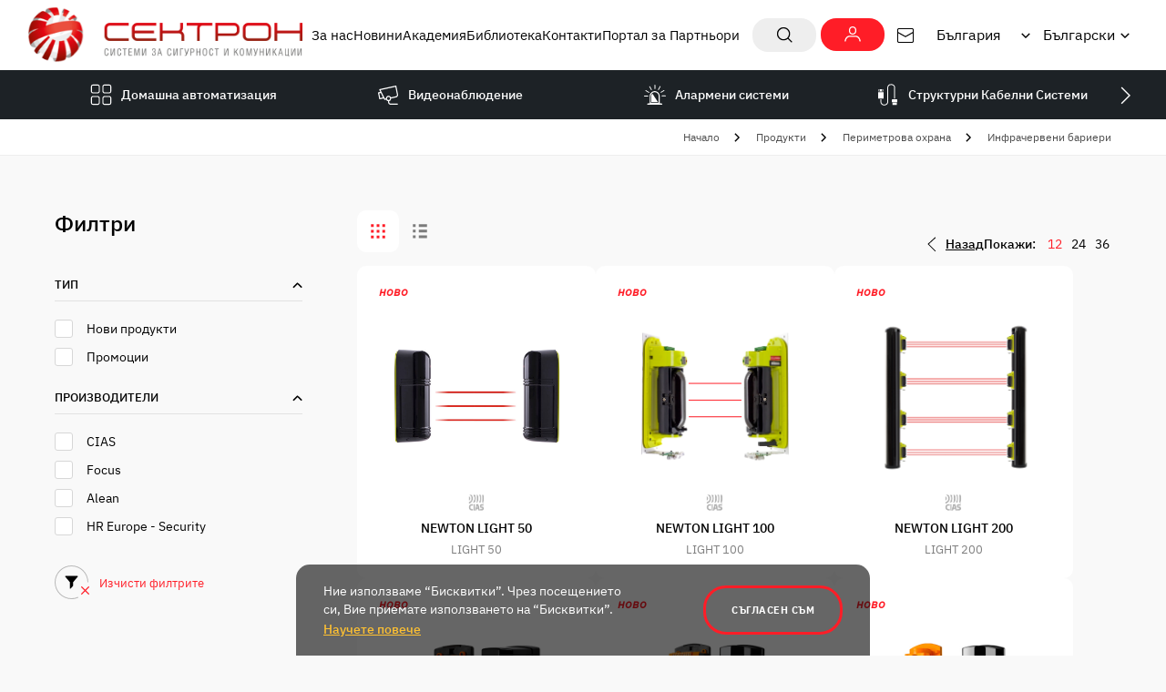

--- FILE ---
content_type: text/html; charset=UTF-8
request_url: https://www.sectron.com/bg/bg/p/perimetrova-ohrana/infracherveni-barieri
body_size: 14211
content:
<!doctype html> <html prefix="og: https://ogp.me/ns#" lang="bg"> <head> <meta charset="utf-8"> <meta http-equiv="X-UA-Compatible" content="IE=edge"> <meta name="description" content="Инфрачервени бариери"> <meta name="keywords" content="Sectron"> <meta name="author" content="Studio X"> <meta name="viewport" content="width=device-width, initial-scale=1, shrink-to-fit=no"> <title>Инфрачервени бариери</title> <meta property="og:type" content="website" /> <meta property="og:locale" content="bg" /> <meta property="og:title" content="Инфрачервени бариери" /> <meta property="og:description" content="Инфрачервени бариери" /> <meta property="og:url" content="https://www.sectron.com/bg/bg/p/perimetrova-ohrana/infracherveni-barieri" /> <meta property="og:image" content="https://www.sectron.com/web/files/products/103/category_image/103.png" /> <link rel="apple-touch-icon" sizes="180x180" href="https://www.sectron.com/web/frontend/images/favicons/apple-touch-icon.png"> <link rel="icon" type="image/png" sizes="32x32" href="https://www.sectron.com/web/frontend/images/favicons/favicon-32x32.png"> <link rel="icon" type="image/png" sizes="16x16" href="https://www.sectron.com/web/frontend/images/favicons/favicon-16x16.png"> <link rel="manifest" href="https://www.sectron.com/web/frontend/images/favicons/site.webmanifest"> <link rel="mask-icon" href="https://www.sectron.com/web/frontend/images/favicons/safari-pinned-tab.svg" color="#48bebd"> <link rel="shortcut icon" href="https://www.sectron.com/web/frontend/images/favicons/favicon.ico"> <meta name="msapplication-config" content="https://www.sectron.com/web/frontend/images/favicons/browserconfig.xml"> <meta name="msapplication-TileColor" content="#48bebd"> <meta name="theme-color" content="#ffffff"> <style>
        @font-face {
            font-family: 'IBM Plex Sans';
            src: url("https://www.sectron.com/web/frontend/fonts/IBMPlexSans-Regular.woff2") format('woff2');
            font-weight: normal;
            font-style: normal;
            font-display: swap;
        }

        @font-face {
            font-family: 'IBM Plex Sans';
            src: url("https://www.sectron.com/web/frontend/fonts/IBMPlexSans-Italic.woff2") format('woff2');
            font-weight: normal;
            font-style: italic;
            font-display: swap;
        }

        @font-face {
            font-family: 'IBM Plex Sans';
            src: url("https://www.sectron.com/web/frontend/fonts/IBMPlexSans-Medium.woff2") format('woff2');
            font-weight: 500;
            font-style: normal;
            font-display: swap;
        }

        @font-face {
            font-family: 'IBM Plex Sans';
            src: url("https://www.sectron.com/web/frontend/fonts/IBMPlexSans-Bold.woff2") format('woff2');
            font-weight: bold;
            font-style: normal;
            font-display: swap;
        }
    </style> <link rel="stylesheet" href="https://www.sectron.com/web/frontend/css/aos.css"> <link rel="stylesheet" href="https://www.sectron.com/web/frontend/css/main.css"> <link rel="stylesheet" href="https://www.sectron.com/web/frontend/css/lightgallery-bundle.min.css"> <script>
        //detect IE
        if (window.navigator.userAgent.indexOf("MSIE ") > 0 || !!navigator.userAgent.match(/Trident.*rv\:11\./)) {
            document.write('<div class="upgrade-browser">\
                <a href="https://www.microsoft.com/en-us/edge" class="ie" target="_blank" rel="noopener noreferrer">Internet Explorer</a>\
                <a href="http://www.getfirefox.com" class="firefox" target="_blank" rel="noopener noreferrer">Firefox</a>\
                <a href="http://www.google.com/chrome" class="chrome" target="_blank" rel="noopener noreferrer">Chrome</a>\
                <a href="http://www.opera.com/download" class="opera" target="_blank" rel="noopener noreferrer">Opera</a>\
                <a href="https://support.apple.com/downloads/safari" class="safari" target="_blank" rel="noopener noreferrer">Safari</a>\<span>За по-добро качество и функционалност на сайта, моля обновете вашия браузър или изтеглете нов.</span></div>');
        }
        // javascript is enabled
        document
                .documentElement
                .classList
                .remove('no-js');
        // backend path
        var _root = '/';
        var _public = '/web/frontend/';
        var xhr_url = '/bg/bg/xhr';
        // detect touch screen
        touchDetect = function () {
            return 'ontouchstart' in window || navigator.maxTouchPoints;
        };
        if (touchDetect() == true) {
            document
                    .documentElement
                    .classList
                    .remove('non-touch');
            document
                    .documentElement
                    .classList
                    .add('touch');
        } else {
            document
                    .documentElement
                    .classList
                    .add('non-touch');
            document
                    .documentElement
                    .classList
                    .remove('touch');
        }
    </script> <script>(function(w,d,s,l,i){w[l]=w[l]||[];w[l].push({'gtm.start':
                new Date().getTime(),event:'gtm.js'});var f=d.getElementsByTagName(s)[0],
                j=d.createElement(s),dl=l!='dataLayer'?'&l='+l:'';j.async=true;j.src=
                'https://www.googletagmanager.com/gtm.js?id='+i+dl;f.parentNode.insertBefore(j,f);
                })(window,document,'script','dataLayer','GTM-WRFC5R');</script> <script>
					!function(f,b,e,v,n,t,s)
					{if(f.fbq)return;n=f.fbq=function(){n.callMethod?
					n.callMethod.apply(n,arguments):n.queue.push(arguments)};
					if(!f._fbq)f._fbq=n;n.push=n;n.loaded=!0;n.version='2.0';
					n.queue=[];t=b.createElement(e);t.async=!0;
					t.src=v;s=b.getElementsByTagName(e)[0];
					s.parentNode.insertBefore(t,s)}(window, document,'script',
					'https://connect.facebook.net/en_US/fbevents.js');
					fbq('init', '1780528606126154');
					fbq('track', 'PageView');
            		fbq('track', 'ViewContent');
			</script> <noscript><img height="1" width="1" style="display:none" src=https://www.facebook.com/tr?id=1780528606126154&ev=PageView&noscript=1
			/></noscript> </head> <body> <noscript><iframe src="https://www.googletagmanager.com/ns.html?id=GTM-WRFC5R" height="0" width="0" style="display:none;visibility:hidden"></iframe></noscript> <div class="site"> <header class="main-header main-header--inner js-main-header"> <div class="main-header__top"> <div class="wrapper wrapper--m"> <div class="main-header__content"> <a href="/bg/bg" class="main-header__logo"> <picture class="aspect-ratio" style="--aspect-ratio:364/75;--aspect-ratio-mobile:290/60;"> <img src="[data-uri]" data-src="/web/files/richeditor/sectron-logo.png" class="lazyload" alt="Sectron"> </picture> </a> <div class="main-header__box js-main-nav"> <nav class="main-nav"> <ul class="main-nav__list"> <li class="main-nav__item"> <a class="main-nav__link" href="/bg/bg/about" >
                        За нас
                    </a> </li> <li class="main-nav__item"> <a class="main-nav__link" href="/bg/news" >
                        Новини
                    </a> </li> <li class="main-nav__item"> <a class="main-nav__link" href="/bg/events" >
                        Академия
                    </a> </li> <li class="main-nav__item"> <a class="main-nav__link" href="/bg/library" >
                        Библиотека
                    </a> </li> <li class="main-nav__item"> <a class="main-nav__link" href="/bg/contacts" >
                        Контакти
                    </a> </li> <li class="main-nav__item"> <a class="main-nav__link" href="/b2b/" >
                        Портал за Партньори
                    </a> </li> </ul> </nav> <div class="main-header__group"> <div class="main-search js-main-search"> <button class="main-search__button js-main-search__button" aria-label="Покажи търсачка"> <svg class="icon icon--18 icon--search"> <use xlink:href="https://www.sectron.com/web/frontend/images/sprite/symbol-defs.svg#icon-size-20-003"></use> </svg> <svg class="icon icon--18 icon--close"> <use xlink:href="https://www.sectron.com/web/frontend/images/sprite/symbol-defs.svg#icon-size-14-0016"></use> </svg> </button> <form class="main-search__form" action="/bg/bg/search" method="GET"> <label for="main-search" class="visuallyhidden">Търсене</label> <input type="search" name="keyword" id="main-search" class="main-search__form-input js-main-search__input"> <button type="submit" class="main-search__button" aria-label="Търси"> <svg class="icon icon--18"> <use xlink:href="https://www.sectron.com/web/frontend/images/sprite/symbol-defs.svg#icon-size-20-003"></use> </svg> </button> </form> </div> <a href="/bg/bg/login" class="main-header__btn"> <svg class="icon icon--18"> <use xlink:href="https://www.sectron.com/web/frontend/images/sprite/symbol-defs.svg#icon-size-20-001"></use> </svg> </a> </div> <a href="/cdn-cgi/l/email-protection#90b6b3a1a0a5abb6b3a1a1a0abb6b3a1a0a2abb6b3a1a1a1abb6b3a6a4abb6b3a1a1a5abb6b3a1a0a1abb6b3a9a9abb6b3a1a1a6abb6b3a1a1a4abb6b3a1a1a1abb6b3a1a1a0abb6b3a4a6abb6b3a9a9abb6b3a1a1a1abb6b3a1a0a9ab" class="main-header__link"> <svg class="icon icon--18"> <use xlink:href="https://www.sectron.com/web/frontend/images/sprite/symbol-defs.svg#icon-size-20-006"></use> </svg> </a> </div> <div class="main-header__selectors"> <select onChange="window.location.href = this.value" name="lang-change" class="main-header__lang"> <option value="/bg/bg/change-country/bg-BG" selected>
                                    България
                                </option> <option value="/bg/bg/change-country/mk-MK" >
                                    Macedonia
                                </option> <option value="/bg/bg/change-country/sr-RS" >
                                    Serbia
                                </option> <option value="/bg/bg/change-country/sr-ME" >
                                    Montenegro
                                </option> </select> <select onChange="window.location.href = this.value" name="lang-change" class="main-header__lang"> <option value="/bg/bg" selected>
                                    Български
                                </option> <option value="/bg/en" >
                                    English
                                </option> </select> </div> <button class="burger-button js-mobile-menu-button js-mobile-menu-button--has-animation" aria-label="Отвори меню"> <span class="burger-button__lines"> <span class="burger-button__line"></span> <span class="burger-button__line"></span> <span class="burger-button__line"></span> </span> </button> </div> </div> </div> <div class="main-header__bottom"> <div class="wrapper wrapper--m"> <nav class="slider-nav js-slider " data-id="sticky-nav" data-slider-type="nav"> <div class="swiper js-slier__element"> <ul class="swiper-wrapper js-slider-nav__list"> <li class="swiper-slide slider-nav__list-item" data-id="category_824"> <a href="/bg/bg/p/domashna-avtomatizacija" class="slider-nav__link js-resp-nav__link"> <svg class="icon icon--24"> <use xlink:href="https://www.sectron.com/web/frontend/images/sprite/symbol-defs.svg#icon-size-30-009"></use> </svg> <span class="slider-nav__text">Домашна автоматизация</span> </a> </li> <li class="swiper-slide slider-nav__list-item" data-id="category_21"> <a href="/bg/bg/p/videonabludenie" class="slider-nav__link js-resp-nav__link"> <svg class="icon icon--24"> <use xlink:href="https://www.sectron.com/web/frontend/images/sprite/symbol-defs.svg#icon-size-24-019"></use> </svg> <span class="slider-nav__text">Видеонаблюдение</span> </a> </li> <li class="swiper-slide slider-nav__list-item" data-id="category_1"> <a href="/bg/bg/p/alarmeni-sistemi" class="slider-nav__link js-resp-nav__link"> <svg class="icon icon--24"> <use xlink:href="https://www.sectron.com/web/frontend/images/sprite/symbol-defs.svg#icon-size-24-018"></use> </svg> <span class="slider-nav__text">Алармени системи</span> </a> </li> <li class="swiper-slide slider-nav__list-item" data-id="category_710"> <a href="/bg/bg/p/strukturni-kabelni-sistemi" class="slider-nav__link js-resp-nav__link"> <svg class="icon icon--24"> <use xlink:href="https://www.sectron.com/web/frontend/images/sprite/symbol-defs.svg#icon-size-24-017"></use> </svg> <span class="slider-nav__text">Структурни Кабелни Системи</span> </a> </li> <li class="swiper-slide slider-nav__list-item" data-id="category_49"> <a href="/bg/bg/p/pojaroizvestjavane-i-pojarogasene" class="slider-nav__link js-resp-nav__link"> <svg class="icon icon--24"> <use xlink:href="https://www.sectron.com/web/frontend/images/sprite/symbol-defs.svg#icon-size-24-020"></use> </svg> <span class="slider-nav__text">Пожароизвестяване и пожарогасене</span> </a> </li> <li class="swiper-slide slider-nav__list-item" data-id="category_832"> <a href="/bg/bg/p/opovestjavane-i-ozvuchavane" class="slider-nav__link js-resp-nav__link"> <svg class="icon icon--24"> <use xlink:href="https://www.sectron.com/web/frontend/images/sprite/symbol-defs.svg#icon-size-24-003"></use> </svg> <span class="slider-nav__text">Оповестяване и озвучаване</span> </a> </li> <li class="swiper-slide slider-nav__list-item" data-id="category_62"> <a href="/bg/bg/p/kontrol-na-dostyp" class="slider-nav__link js-resp-nav__link"> <svg class="icon icon--24"> <use xlink:href="https://www.sectron.com/web/frontend/images/sprite/symbol-defs.svg#icon-size-24-021"></use> </svg> <span class="slider-nav__text">Контрол на достъп</span> </a> </li> <li class="swiper-slide slider-nav__list-item" data-id="category_68"> <a href="/bg/bg/p/domofonni-sistemi" class="slider-nav__link js-resp-nav__link"> <svg class="icon icon--24"> <use xlink:href="https://www.sectron.com/web/frontend/images/sprite/symbol-defs.svg#icon-size-30-002"></use> </svg> <span class="slider-nav__text">Домофонни системи</span> </a> </li> <li class="swiper-slide slider-nav__list-item" data-id="category_77"> <a href="/bg/bg/p/komunikacii" class="slider-nav__link js-resp-nav__link"> <svg class="icon icon--24"> <use xlink:href="https://www.sectron.com/web/frontend/images/sprite/symbol-defs.svg#icon-size-24-022"></use> </svg> <span class="slider-nav__text">Комуникации</span> </a> </li> <li class="swiper-slide slider-nav__list-item" data-id="category_833"> <a href="/bg/bg/p/metaldetektori-i-skeneri-za-bagaj" class="slider-nav__link js-resp-nav__link"> <svg class="icon icon--24"> <use xlink:href="https://www.sectron.com/web/frontend/images/sprite/symbol-defs.svg#icon-size-24-002"></use> </svg> <span class="slider-nav__text">Металдетектори и скенери за багаж</span> </a> </li> <li class="swiper-slide slider-nav__list-item" data-id="category_86"> <a href="/bg/bg/p/hotelski-sistemi" class="slider-nav__link js-resp-nav__link"> <svg class="icon icon--24"> <use xlink:href="https://www.sectron.com/web/frontend/images/sprite/symbol-defs.svg#icon-size-24-007"></use> </svg> <span class="slider-nav__text">Хотелски системи</span> </a> </li> <li class="swiper-slide slider-nav__list-item" data-id="category_92"> <a href="/bg/bg/p/policejska-tehnika" class="slider-nav__link js-resp-nav__link"> <svg class="icon icon--24"> <use xlink:href="https://www.sectron.com/web/frontend/images/sprite/symbol-defs.svg#icon-size-24-024"></use> </svg> <span class="slider-nav__text">Полицейска техника</span> </a> </li> <li class="swiper-slide slider-nav__list-item" data-id="category_102"> <a href="/bg/bg/p/perimetrova-ohrana" class="slider-nav__link js-resp-nav__link"> <svg class="icon icon--24"> <use xlink:href="https://www.sectron.com/web/frontend/images/sprite/symbol-defs.svg#icon-size-24-025"></use> </svg> <span class="slider-nav__text">Периметрова охрана</span> </a> </li> <li class="swiper-slide slider-nav__list-item" data-id="category_311"> <a href="/bg/bg/p/promocii" class="slider-nav__link js-resp-nav__link"> <svg class="icon icon--24"> <use xlink:href="https://www.sectron.com/web/frontend/images/sprite/symbol-defs.svg#icon-size-24-026"></use> </svg> <span class="slider-nav__text">Промоции</span> </a> </li> <li class="swiper-slide slider-nav__list-item" data-id="category_885"> <a href="/bg/bg/p/zahranvashti-blokove" class="slider-nav__link js-resp-nav__link"> <svg class="icon icon--24"> <use xlink:href="https://www.sectron.com/web/frontend/images/sprite/symbol-defs.svg#icon-size-20-010"></use> </svg> <span class="slider-nav__text">Захранващи блокове</span> </a> </li> </ul> <div class="swiper-button swiper-button-prev js-slider__prev"> <button class="" aria-label="Предишен"> <svg class="icon icon--20"> <use xlink:href="https://www.sectron.com/web/frontend/images/sprite/symbol-defs.svg#icon-size-20-005"></use> </svg> </button> </div> <div class="swiper-button swiper-button-next js-slider__next"> <button class="" aria-label="Следващ"> <svg class="icon icon--20"> <use xlink:href="https://www.sectron.com/web/frontend/images/sprite/symbol-defs.svg#icon-size-20-005"></use> </svg> </button> </div> </div> <div class="secondary-nav"> <div class="secondary-nav__inner js-secondary-nav__inner" data-id="category_824"> <a href="/bg/bg/p/domashna-avtomatizacija" class="secondary-nav__inner-title"> <span class="secondary-nav__inner-title-text">Домашна автоматизация</span> </a> <div class="secondary-nav__inner-list"> <a href="/bg/bg/p/domashna-avtomatizacija/hybove-za-domashna-avtomatizacija" class="secondary-nav__inner-link"> <span class="secondary-nav__inner-link-box"> <span class="secondary-nav__inner-text">Хъбове за домашна автоматизация</span> <svg class="icon icon--20"> <use xlink:href="https://www.sectron.com/web/frontend/images/sprite/symbol-defs.svg#icon-size-20-002"></use> </svg> </span> </a> <a href="/bg/bg/p/domashna-avtomatizacija/bezjichni-releta-i-izmervateli-na-energija" class="secondary-nav__inner-link"> <span class="secondary-nav__inner-link-box"> <span class="secondary-nav__inner-text">Безжични релета и измерватели на енергия</span> <svg class="icon icon--20"> <use xlink:href="https://www.sectron.com/web/frontend/images/sprite/symbol-defs.svg#icon-size-20-002"></use> </svg> </span> </a> <a href="/bg/bg/p/domashna-avtomatizacija/osvetitelni-tela-i-kontroleri-za-osvetlenie-i-dimirane" class="secondary-nav__inner-link"> <span class="secondary-nav__inner-link-box"> <span class="secondary-nav__inner-text">Осветителни тела и контролери за осветление и димиране</span> <svg class="icon icon--20"> <use xlink:href="https://www.sectron.com/web/frontend/images/sprite/symbol-defs.svg#icon-size-20-002"></use> </svg> </span> </a> <a href="/bg/bg/p/domashna-avtomatizacija/zakluchvashti-reshenija-za-umen-dom" class="secondary-nav__inner-link"> <span class="secondary-nav__inner-link-box"> <span class="secondary-nav__inner-text">Заключващи решения за умен дом</span> <svg class="icon icon--20"> <use xlink:href="https://www.sectron.com/web/frontend/images/sprite/symbol-defs.svg#icon-size-20-002"></use> </svg> </span> </a> <a href="/bg/bg/p/domashna-avtomatizacija/kontakti-kontroleri-i-senzori" class="secondary-nav__inner-link"> <span class="secondary-nav__inner-link-box"> <span class="secondary-nav__inner-text">Контакти, контролери и сензори</span> <svg class="icon icon--20"> <use xlink:href="https://www.sectron.com/web/frontend/images/sprite/symbol-defs.svg#icon-size-20-002"></use> </svg> </span> </a> <a href="/bg/bg/p/domashna-avtomatizacija/universalni-moduli-i-kluchove" class="secondary-nav__inner-link"> <span class="secondary-nav__inner-link-box"> <span class="secondary-nav__inner-text">Универсални модули и ключове</span> <svg class="icon icon--20"> <use xlink:href="https://www.sectron.com/web/frontend/images/sprite/symbol-defs.svg#icon-size-20-002"></use> </svg> </span> </a> <a href="/bg/bg/p/domashna-avtomatizacija/profesionalni-moduli-za-montaj-na-din-shina" class="secondary-nav__inner-link"> <span class="secondary-nav__inner-link-box"> <span class="secondary-nav__inner-text">Професионални модули за монтаж на DIN шина</span> <svg class="icon icon--20"> <use xlink:href="https://www.sectron.com/web/frontend/images/sprite/symbol-defs.svg#icon-size-20-002"></use> </svg> </span> </a> <a href="/bg/bg/p/domashna-avtomatizacija/kachestvo-na-vyzduha" class="secondary-nav__inner-link"> <span class="secondary-nav__inner-link-box"> <span class="secondary-nav__inner-text">Качество на въздуха</span> <svg class="icon icon--20"> <use xlink:href="https://www.sectron.com/web/frontend/images/sprite/symbol-defs.svg#icon-size-20-002"></use> </svg> </span> </a> </div> </div> <div class="secondary-nav__inner js-secondary-nav__inner" data-id="category_21"> <a href="/bg/bg/p/videonabludenie" class="secondary-nav__inner-title"> <span class="secondary-nav__inner-title-text">Видеонаблюдение</span> </a> <div class="secondary-nav__inner-list"> <a href="/bg/bg/p/videonabludenie/hd-tvi-sistemi-za-videonabludenie" class="secondary-nav__inner-link"> <span class="secondary-nav__inner-link-box"> <span class="secondary-nav__inner-text">HD-TVI системи за видеонаблюдение</span> <svg class="icon icon--20"> <use xlink:href="https://www.sectron.com/web/frontend/images/sprite/symbol-defs.svg#icon-size-20-002"></use> </svg> </span> </a> <a href="/bg/bg/p/videonabludenie/ip-sistemi-za-videonabludenie" class="secondary-nav__inner-link"> <span class="secondary-nav__inner-link-box"> <span class="secondary-nav__inner-text">IP системи за видеонаблюдение</span> <svg class="icon icon--20"> <use xlink:href="https://www.sectron.com/web/frontend/images/sprite/symbol-defs.svg#icon-size-20-002"></use> </svg> </span> </a> <a href="/bg/bg/p/videonabludenie/bosch-sistemi-za-videonabludenie" class="secondary-nav__inner-link"> <span class="secondary-nav__inner-link-box"> <span class="secondary-nav__inner-text">Bosch системи за видеонаблюдение</span> <svg class="icon icon--20"> <use xlink:href="https://www.sectron.com/web/frontend/images/sprite/symbol-defs.svg#icon-size-20-002"></use> </svg> </span> </a> <a href="/bg/bg/p/videonabludenie/softuer-za-videonabludenie" class="secondary-nav__inner-link"> <span class="secondary-nav__inner-link-box"> <span class="secondary-nav__inner-text">Софтуер за видеонаблюдение</span> <svg class="icon icon--20"> <use xlink:href="https://www.sectron.com/web/frontend/images/sprite/symbol-defs.svg#icon-size-20-002"></use> </svg> </span> </a> <a href="/bg/bg/p/videonabludenie/specializirani-reshenija-za-videonabludenie" class="secondary-nav__inner-link"> <span class="secondary-nav__inner-link-box"> <span class="secondary-nav__inner-text">Специализирани решения за видеонаблюдение</span> <svg class="icon icon--20"> <use xlink:href="https://www.sectron.com/web/frontend/images/sprite/symbol-defs.svg#icon-size-20-002"></use> </svg> </span> </a> <a href="/bg/bg/p/videonabludenie/profesionalni-monitori-za-videonabludenie" class="secondary-nav__inner-link"> <span class="secondary-nav__inner-link-box"> <span class="secondary-nav__inner-text">Професионални монитори за видеонаблюдение</span> <svg class="icon icon--20"> <use xlink:href="https://www.sectron.com/web/frontend/images/sprite/symbol-defs.svg#icon-size-20-002"></use> </svg> </span> </a> <a href="/bg/bg/p/videonabludenie/video-steni-za-videonabludenie" class="secondary-nav__inner-link"> <span class="secondary-nav__inner-link-box"> <span class="secondary-nav__inner-text">Видео стени за видеонаблюдение</span> <svg class="icon icon--20"> <use xlink:href="https://www.sectron.com/web/frontend/images/sprite/symbol-defs.svg#icon-size-20-002"></use> </svg> </span> </a> <a href="/bg/bg/p/videonabludenie/interaktivni-led-ekrani" class="secondary-nav__inner-link"> <span class="secondary-nav__inner-link-box"> <span class="secondary-nav__inner-text">Интерактивни LED екрани</span> <svg class="icon icon--20"> <use xlink:href="https://www.sectron.com/web/frontend/images/sprite/symbol-defs.svg#icon-size-20-002"></use> </svg> </span> </a> <a href="/bg/bg/p/videonabludenie/aktivno-mrejovo-oborudvane" class="secondary-nav__inner-link"> <span class="secondary-nav__inner-link-box"> <span class="secondary-nav__inner-text">Активно мрежово оборудване</span> <svg class="icon icon--20"> <use xlink:href="https://www.sectron.com/web/frontend/images/sprite/symbol-defs.svg#icon-size-20-002"></use> </svg> </span> </a> <a href="/bg/bg/p/videonabludenie/ustrojstva-za-prenos-na-videosignal" class="secondary-nav__inner-link"> <span class="secondary-nav__inner-link-box"> <span class="secondary-nav__inner-text">Устройства за пренос на видеосигнал</span> <svg class="icon icon--20"> <use xlink:href="https://www.sectron.com/web/frontend/images/sprite/symbol-defs.svg#icon-size-20-002"></use> </svg> </span> </a> <a href="/bg/bg/p/videonabludenie/obektivi-za-videonabludenie" class="secondary-nav__inner-link"> <span class="secondary-nav__inner-link-box"> <span class="secondary-nav__inner-text">Обективи за видеонаблюдение</span> <svg class="icon icon--20"> <use xlink:href="https://www.sectron.com/web/frontend/images/sprite/symbol-defs.svg#icon-size-20-002"></use> </svg> </span> </a> <a href="/bg/bg/p/videonabludenie/aksesoari-za-videonabludenie" class="secondary-nav__inner-link"> <span class="secondary-nav__inner-link-box"> <span class="secondary-nav__inner-text">Аксесоари за видеонаблюдение</span> <svg class="icon icon--20"> <use xlink:href="https://www.sectron.com/web/frontend/images/sprite/symbol-defs.svg#icon-size-20-002"></use> </svg> </span> </a> </div> </div> <div class="secondary-nav__inner js-secondary-nav__inner" data-id="category_1"> <a href="/bg/bg/p/alarmeni-sistemi" class="secondary-nav__inner-title"> <span class="secondary-nav__inner-title-text">Алармени системи</span> </a> <div class="secondary-nav__inner-list"> <a href="/bg/bg/p/alarmeni-sistemi/kontrolni-paneli-i-klaviaturi" class="secondary-nav__inner-link"> <span class="secondary-nav__inner-link-box"> <span class="secondary-nav__inner-text">Контролни панели и клавиатури</span> <svg class="icon icon--20"> <use xlink:href="https://www.sectron.com/web/frontend/images/sprite/symbol-defs.svg#icon-size-20-002"></use> </svg> </span> </a> <a href="/bg/bg/p/alarmeni-sistemi/bezjichni-alarmeni-sistemi" class="secondary-nav__inner-link"> <span class="secondary-nav__inner-link-box"> <span class="secondary-nav__inner-text">Безжични алармени системи</span> <svg class="icon icon--20"> <use xlink:href="https://www.sectron.com/web/frontend/images/sprite/symbol-defs.svg#icon-size-20-002"></use> </svg> </span> </a> <a href="/bg/bg/p/alarmeni-sistemi/detektori" class="secondary-nav__inner-link"> <span class="secondary-nav__inner-link-box"> <span class="secondary-nav__inner-text">Детектори</span> <svg class="icon icon--20"> <use xlink:href="https://www.sectron.com/web/frontend/images/sprite/symbol-defs.svg#icon-size-20-002"></use> </svg> </span> </a> <a href="/bg/bg/p/alarmeni-sistemi/gsm-gprs-ip-monitoring" class="secondary-nav__inner-link"> <span class="secondary-nav__inner-link-box"> <span class="secondary-nav__inner-text">GSM/ GPRS/ IP Мониторинг</span> <svg class="icon icon--20"> <use xlink:href="https://www.sectron.com/web/frontend/images/sprite/symbol-defs.svg#icon-size-20-002"></use> </svg> </span> </a> <a href="/bg/bg/p/alarmeni-sistemi/specializirani-sistemi-za-ohrana" class="secondary-nav__inner-link"> <span class="secondary-nav__inner-link-box"> <span class="secondary-nav__inner-text">Специализирани системи за охрана</span> <svg class="icon icon--20"> <use xlink:href="https://www.sectron.com/web/frontend/images/sprite/symbol-defs.svg#icon-size-20-002"></use> </svg> </span> </a> <a href="/bg/bg/p/alarmeni-sistemi/integrirani-sistemi-za-sigurnost-inner-range" class="secondary-nav__inner-link"> <span class="secondary-nav__inner-link-box"> <span class="secondary-nav__inner-text">Интегрирани системи за сигурност Inner Range</span> <svg class="icon icon--20"> <use xlink:href="https://www.sectron.com/web/frontend/images/sprite/symbol-defs.svg#icon-size-20-002"></use> </svg> </span> </a> <a href="/bg/bg/p/alarmeni-sistemi/alarmeni-sistemi-honeywell" class="secondary-nav__inner-link"> <span class="secondary-nav__inner-link-box"> <span class="secondary-nav__inner-text">Алармени системи HONEYWELL</span> <svg class="icon icon--20"> <use xlink:href="https://www.sectron.com/web/frontend/images/sprite/symbol-defs.svg#icon-size-20-002"></use> </svg> </span> </a> <a href="/bg/bg/p/alarmeni-sistemi/aksesoari-za-alarmeni-sistemi" class="secondary-nav__inner-link"> <span class="secondary-nav__inner-link-box"> <span class="secondary-nav__inner-text">Аксесоари за алармени системи</span> <svg class="icon icon--20"> <use xlink:href="https://www.sectron.com/web/frontend/images/sprite/symbol-defs.svg#icon-size-20-002"></use> </svg> </span> </a> <a href="/bg/bg/p/alarmeni-sistemi/centralizirani-sistemi-za-ohrana-po-radiokanal" class="secondary-nav__inner-link"> <span class="secondary-nav__inner-link-box"> <span class="secondary-nav__inner-text">Централизирани системи за охрана по радиоканал</span> <svg class="icon icon--20"> <use xlink:href="https://www.sectron.com/web/frontend/images/sprite/symbol-defs.svg#icon-size-20-002"></use> </svg> </span> </a> </div> </div> <div class="secondary-nav__inner js-secondary-nav__inner" data-id="category_710"> <a href="/bg/bg/p/strukturni-kabelni-sistemi" class="secondary-nav__inner-title"> <span class="secondary-nav__inner-title-text">Структурни Кабелни Системи</span> </a> <div class="secondary-nav__inner-list"> <a href="/bg/bg/p/strukturni-kabelni-sistemi/neprekysvaemi-tokozahranvashti-ustrojstva" class="secondary-nav__inner-link"> <span class="secondary-nav__inner-link-box"> <span class="secondary-nav__inner-text">Непрекъсваеми токозахранващи устройства</span> <svg class="icon icon--20"> <use xlink:href="https://www.sectron.com/web/frontend/images/sprite/symbol-defs.svg#icon-size-20-002"></use> </svg> </span> </a> <a href="/bg/bg/p/strukturni-kabelni-sistemi/medni-mreji" class="secondary-nav__inner-link"> <span class="secondary-nav__inner-link-box"> <span class="secondary-nav__inner-text">Медни Мрежи</span> <svg class="icon icon--20"> <use xlink:href="https://www.sectron.com/web/frontend/images/sprite/symbol-defs.svg#icon-size-20-002"></use> </svg> </span> </a> <a href="/bg/bg/p/strukturni-kabelni-sistemi/optichni-mreji" class="secondary-nav__inner-link"> <span class="secondary-nav__inner-link-box"> <span class="secondary-nav__inner-text">Оптични Мрежи</span> <svg class="icon icon--20"> <use xlink:href="https://www.sectron.com/web/frontend/images/sprite/symbol-defs.svg#icon-size-20-002"></use> </svg> </span> </a> <a href="/bg/bg/p/strukturni-kabelni-sistemi/19-komunikacionni-shkafove" class="secondary-nav__inner-link"> <span class="secondary-nav__inner-link-box"> <span class="secondary-nav__inner-text">19" Комуникационни шкафове</span> <svg class="icon icon--20"> <use xlink:href="https://www.sectron.com/web/frontend/images/sprite/symbol-defs.svg#icon-size-20-002"></use> </svg> </span> </a> <a href="/bg/bg/p/strukturni-kabelni-sistemi/elektromateriali" class="secondary-nav__inner-link"> <span class="secondary-nav__inner-link-box"> <span class="secondary-nav__inner-text">Електроматериали</span> <svg class="icon icon--20"> <use xlink:href="https://www.sectron.com/web/frontend/images/sprite/symbol-defs.svg#icon-size-20-002"></use> </svg> </span> </a> </div> </div> <div class="secondary-nav__inner js-secondary-nav__inner" data-id="category_49"> <a href="/bg/bg/p/pojaroizvestjavane-i-pojarogasene" class="secondary-nav__inner-title"> <span class="secondary-nav__inner-title-text">Пожароизвестяване и пожарогасене</span> </a> <div class="secondary-nav__inner-list"> <a href="/bg/bg/p/pojaroizvestjavane-i-pojarogasene/analogovi-adresiruemi-kontrolni-paneli-za-pojaroizvestjavane" class="secondary-nav__inner-link"> <span class="secondary-nav__inner-link-box"> <span class="secondary-nav__inner-text">Аналогови адресируеми контролни панели за пожароизвестяване</span> <svg class="icon icon--20"> <use xlink:href="https://www.sectron.com/web/frontend/images/sprite/symbol-defs.svg#icon-size-20-002"></use> </svg> </span> </a> <a href="/bg/bg/p/pojaroizvestjavane-i-pojarogasene/adresiruemi-pojaroizvestitelni-detektori-i-moduli" class="secondary-nav__inner-link"> <span class="secondary-nav__inner-link-box"> <span class="secondary-nav__inner-text">Адресируеми пожароизвестителни детектори и модули</span> <svg class="icon icon--20"> <use xlink:href="https://www.sectron.com/web/frontend/images/sprite/symbol-defs.svg#icon-size-20-002"></use> </svg> </span> </a> <a href="/bg/bg/p/pojaroizvestjavane-i-pojarogasene/adresiruemi-pojaroizvestitelni-detektori-i-moduli-morsko-izpylnenie" class="secondary-nav__inner-link"> <span class="secondary-nav__inner-link-box"> <span class="secondary-nav__inner-text">Адресируеми пожароизвестителни детектори и модули морско изпълнение</span> <svg class="icon icon--20"> <use xlink:href="https://www.sectron.com/web/frontend/images/sprite/symbol-defs.svg#icon-size-20-002"></use> </svg> </span> </a> <a href="/bg/bg/p/pojaroizvestjavane-i-pojarogasene/konvencionalni-kontrolni-paneli-za-pojaroizvestjavane" class="secondary-nav__inner-link"> <span class="secondary-nav__inner-link-box"> <span class="secondary-nav__inner-text">Конвенционални контролни панели за пожароизвестяване</span> <svg class="icon icon--20"> <use xlink:href="https://www.sectron.com/web/frontend/images/sprite/symbol-defs.svg#icon-size-20-002"></use> </svg> </span> </a> <a href="/bg/bg/p/pojaroizvestjavane-i-pojarogasene/konvencionalni-datchici-i-sireni-za-pojaroizvestjavane" class="secondary-nav__inner-link"> <span class="secondary-nav__inner-link-box"> <span class="secondary-nav__inner-text">Конвенционални датчици и сирени за пожароизвестяване</span> <svg class="icon icon--20"> <use xlink:href="https://www.sectron.com/web/frontend/images/sprite/symbol-defs.svg#icon-size-20-002"></use> </svg> </span> </a> <a href="/bg/bg/p/pojaroizvestjavane-i-pojarogasene/iskrobezopasni-konvencionalni-pojaroizvestiteli-moduli-sireni" class="secondary-nav__inner-link"> <span class="secondary-nav__inner-link-box"> <span class="secondary-nav__inner-text">Искробезопасни конвенционални пожароизвестители, модули, сирени</span> <svg class="icon icon--20"> <use xlink:href="https://www.sectron.com/web/frontend/images/sprite/symbol-defs.svg#icon-size-20-002"></use> </svg> </span> </a> <a href="/bg/bg/p/pojaroizvestjavane-i-pojarogasene/bezjichni-pojaroizvestitelni-sistemi" class="secondary-nav__inner-link"> <span class="secondary-nav__inner-link-box"> <span class="secondary-nav__inner-text">Безжични пожароизвестителни системи</span> <svg class="icon icon--20"> <use xlink:href="https://www.sectron.com/web/frontend/images/sprite/symbol-defs.svg#icon-size-20-002"></use> </svg> </span> </a> <a href="/bg/bg/p/pojaroizvestjavane-i-pojarogasene/aspiracionni-sistemi-za-ranno-pojaroizvestjavane" class="secondary-nav__inner-link"> <span class="secondary-nav__inner-link-box"> <span class="secondary-nav__inner-text">Аспирационни системи за ранно пожароизвестяване</span> <svg class="icon icon--20"> <use xlink:href="https://www.sectron.com/web/frontend/images/sprite/symbol-defs.svg#icon-size-20-002"></use> </svg> </span> </a> <a href="/bg/bg/p/pojaroizvestjavane-i-pojarogasene/linejna-termichna-detekcija-za-pojaroizvestjavane-pri-kabelni-traseta" class="secondary-nav__inner-link"> <span class="secondary-nav__inner-link-box"> <span class="secondary-nav__inner-text">Линейна термична детекция за пожароизвестяване при кабелни трасета</span> <svg class="icon icon--20"> <use xlink:href="https://www.sectron.com/web/frontend/images/sprite/symbol-defs.svg#icon-size-20-002"></use> </svg> </span> </a> <a href="/bg/bg/p/pojaroizvestjavane-i-pojarogasene/kabeli-i-aksesoari-za-pojaroizvestitelni-sistemi" class="secondary-nav__inner-link"> <span class="secondary-nav__inner-link-box"> <span class="secondary-nav__inner-text">Кабели и аксесоари за пожароизвестителни системи</span> <svg class="icon icon--20"> <use xlink:href="https://www.sectron.com/web/frontend/images/sprite/symbol-defs.svg#icon-size-20-002"></use> </svg> </span> </a> <a href="/bg/bg/p/pojaroizvestjavane-i-pojarogasene/testeri-za-sistemi-za-pojaroizvestjavane" class="secondary-nav__inner-link"> <span class="secondary-nav__inner-link-box"> <span class="secondary-nav__inner-text">Тестери за системи за пожароизвестяване</span> <svg class="icon icon--20"> <use xlink:href="https://www.sectron.com/web/frontend/images/sprite/symbol-defs.svg#icon-size-20-002"></use> </svg> </span> </a> <a href="/bg/bg/p/pojaroizvestjavane-i-pojarogasene/pojarogasitelni-sistemi" class="secondary-nav__inner-link"> <span class="secondary-nav__inner-link-box"> <span class="secondary-nav__inner-text">Пожарогасителни системи</span> <svg class="icon icon--20"> <use xlink:href="https://www.sectron.com/web/frontend/images/sprite/symbol-defs.svg#icon-size-20-002"></use> </svg> </span> </a> <a href="/bg/bg/p/pojaroizvestjavane-i-pojarogasene/sistemi-za-detekcija-na-voda" class="secondary-nav__inner-link"> <span class="secondary-nav__inner-link-box"> <span class="secondary-nav__inner-text">Системи за детекция на вода</span> <svg class="icon icon--20"> <use xlink:href="https://www.sectron.com/web/frontend/images/sprite/symbol-defs.svg#icon-size-20-002"></use> </svg> </span> </a> <a href="/bg/bg/p/pojaroizvestjavane-i-pojarogasene/sistemi-za-detekcija-na-gaz" class="secondary-nav__inner-link"> <span class="secondary-nav__inner-link-box"> <span class="secondary-nav__inner-text">Системи за детекция на газ</span> <svg class="icon icon--20"> <use xlink:href="https://www.sectron.com/web/frontend/images/sprite/symbol-defs.svg#icon-size-20-002"></use> </svg> </span> </a> </div> </div> <div class="secondary-nav__inner js-secondary-nav__inner" data-id="category_832"> <a href="/bg/bg/p/opovestjavane-i-ozvuchavane" class="secondary-nav__inner-title"> <span class="secondary-nav__inner-title-text">Оповестяване и озвучаване</span> </a> <div class="secondary-nav__inner-list"> <a href="/bg/bg/p/opovestjavane-i-ozvuchavane/evakuacionni-sistemi-vas" class="secondary-nav__inner-link"> <span class="secondary-nav__inner-link-box"> <span class="secondary-nav__inner-text">Евакуационни системи (VAS)</span> <svg class="icon icon--20"> <use xlink:href="https://www.sectron.com/web/frontend/images/sprite/symbol-defs.svg#icon-size-20-002"></use> </svg> </span> </a> <a href="/bg/bg/p/opovestjavane-i-ozvuchavane/ozvuchitelni-sistemi" class="secondary-nav__inner-link"> <span class="secondary-nav__inner-link-box"> <span class="secondary-nav__inner-text">Озвучителни системи</span> <svg class="icon icon--20"> <use xlink:href="https://www.sectron.com/web/frontend/images/sprite/symbol-defs.svg#icon-size-20-002"></use> </svg> </span> </a> </div> </div> <div class="secondary-nav__inner js-secondary-nav__inner" data-id="category_62"> <a href="/bg/bg/p/kontrol-na-dostyp" class="secondary-nav__inner-title"> <span class="secondary-nav__inner-title-text">Контрол на достъп</span> </a> <div class="secondary-nav__inner-list"> <a href="/bg/bg/p/kontrol-na-dostyp/smart-reshenija-za-kontrol-na-dostyp" class="secondary-nav__inner-link"> <span class="secondary-nav__inner-link-box"> <span class="secondary-nav__inner-text">Смарт решения за контрол на достъп</span> <svg class="icon icon--20"> <use xlink:href="https://www.sectron.com/web/frontend/images/sprite/symbol-defs.svg#icon-size-20-002"></use> </svg> </span> </a> <a href="/bg/bg/p/kontrol-na-dostyp/biometrichni-chetci-i-terminali-za-kontrol-na-dostyp" class="secondary-nav__inner-link"> <span class="secondary-nav__inner-link-box"> <span class="secondary-nav__inner-text">Биометрични четци и терминали за контрол на достъп</span> <svg class="icon icon--20"> <use xlink:href="https://www.sectron.com/web/frontend/images/sprite/symbol-defs.svg#icon-size-20-002"></use> </svg> </span> </a> <a href="/bg/bg/p/kontrol-na-dostyp/online-sistemi-za-kontrol-na-dostyp" class="secondary-nav__inner-link"> <span class="secondary-nav__inner-link-box"> <span class="secondary-nav__inner-text">Online системи за контрол на достъп</span> <svg class="icon icon--20"> <use xlink:href="https://www.sectron.com/web/frontend/images/sprite/symbol-defs.svg#icon-size-20-002"></use> </svg> </span> </a> <a href="/bg/bg/p/kontrol-na-dostyp/bosch-sistemi-za-kontrol-na-dostyp" class="secondary-nav__inner-link"> <span class="secondary-nav__inner-link-box"> <span class="secondary-nav__inner-text">Bosch системи за контрол на достъп</span> <svg class="icon icon--20"> <use xlink:href="https://www.sectron.com/web/frontend/images/sprite/symbol-defs.svg#icon-size-20-002"></use> </svg> </span> </a> <a href="/bg/bg/p/kontrol-na-dostyp/samostojatelni-sistemi-za-kontrol-na-dostyp" class="secondary-nav__inner-link"> <span class="secondary-nav__inner-link-box"> <span class="secondary-nav__inner-text">Самостоятелни системи за  контрол на достъп</span> <svg class="icon icon--20"> <use xlink:href="https://www.sectron.com/web/frontend/images/sprite/symbol-defs.svg#icon-size-20-002"></use> </svg> </span> </a> <a href="/bg/bg/p/kontrol-na-dostyp/chetci-za-kontrol-na-dostyp" class="secondary-nav__inner-link"> <span class="secondary-nav__inner-link-box"> <span class="secondary-nav__inner-text">Четци за контрол на достъп</span> <svg class="icon icon--20"> <use xlink:href="https://www.sectron.com/web/frontend/images/sprite/symbol-defs.svg#icon-size-20-002"></use> </svg> </span> </a> <a href="/bg/bg/p/kontrol-na-dostyp/terminali-za-kontrol-na-dostyp-i-rabotno-vreme" class="secondary-nav__inner-link"> <span class="secondary-nav__inner-link-box"> <span class="secondary-nav__inner-text">Терминали за контрол на достъп и работно време</span> <svg class="icon icon--20"> <use xlink:href="https://www.sectron.com/web/frontend/images/sprite/symbol-defs.svg#icon-size-20-002"></use> </svg> </span> </a> <a href="/bg/bg/p/kontrol-na-dostyp/elektro-zakluchvashti-ustrojstva-za-kontrol-na-dostyp" class="secondary-nav__inner-link"> <span class="secondary-nav__inner-link-box"> <span class="secondary-nav__inner-text">Електро заключващи устройства за контрол на достъп</span> <svg class="icon icon--20"> <use xlink:href="https://www.sectron.com/web/frontend/images/sprite/symbol-defs.svg#icon-size-20-002"></use> </svg> </span> </a> <a href="/bg/bg/p/kontrol-na-dostyp/turniketi-i-vratichki-za-kontrol-na-dostyp" class="secondary-nav__inner-link"> <span class="secondary-nav__inner-link-box"> <span class="secondary-nav__inner-text">Турникети и вратички за контрол на достъп</span> <svg class="icon icon--20"> <use xlink:href="https://www.sectron.com/web/frontend/images/sprite/symbol-defs.svg#icon-size-20-002"></use> </svg> </span> </a> <a href="/bg/bg/p/kontrol-na-dostyp/barieri-i-avtomatika-za-vrati" class="secondary-nav__inner-link"> <span class="secondary-nav__inner-link-box"> <span class="secondary-nav__inner-text">Бариери и автоматика за врати</span> <svg class="icon icon--20"> <use xlink:href="https://www.sectron.com/web/frontend/images/sprite/symbol-defs.svg#icon-size-20-002"></use> </svg> </span> </a> <a href="/bg/bg/p/kontrol-na-dostyp/bezkontaktni-karti-exit-butoni-i-aksesoari-za-kontrol-na-dostyp" class="secondary-nav__inner-link"> <span class="secondary-nav__inner-link-box"> <span class="secondary-nav__inner-text">Безконтактни карти, EXIT бутони и аксесоари за контрол на достъп</span> <svg class="icon icon--20"> <use xlink:href="https://www.sectron.com/web/frontend/images/sprite/symbol-defs.svg#icon-size-20-002"></use> </svg> </span> </a> <a href="/bg/bg/p/kontrol-na-dostyp/distancionno-upravljaemi-priemnici-i-bezkontaktni-chetci-s-goljam-obhvat" class="secondary-nav__inner-link"> <span class="secondary-nav__inner-link-box"> <span class="secondary-nav__inner-text">Дистанционно управляеми приемници и безконтактни четци с голям обхват</span> <svg class="icon icon--20"> <use xlink:href="https://www.sectron.com/web/frontend/images/sprite/symbol-defs.svg#icon-size-20-002"></use> </svg> </span> </a> <a href="/bg/bg/p/kontrol-na-dostyp/parking-sistemi" class="secondary-nav__inner-link"> <span class="secondary-nav__inner-link-box"> <span class="secondary-nav__inner-text">Паркинг системи</span> <svg class="icon icon--20"> <use xlink:href="https://www.sectron.com/web/frontend/images/sprite/symbol-defs.svg#icon-size-20-002"></use> </svg> </span> </a> </div> </div> <div class="secondary-nav__inner js-secondary-nav__inner" data-id="category_68"> <a href="/bg/bg/p/domofonni-sistemi" class="secondary-nav__inner-title"> <span class="secondary-nav__inner-title-text">Домофонни системи</span> </a> <div class="secondary-nav__inner-list"> </div> </div> <div class="secondary-nav__inner js-secondary-nav__inner" data-id="category_77"> <a href="/bg/bg/p/komunikacii" class="secondary-nav__inner-title"> <span class="secondary-nav__inner-title-text">Комуникации</span> </a> <div class="secondary-nav__inner-list"> <a href="/bg/bg/p/komunikacii/cifrovi-radiostancii-nexedge" class="secondary-nav__inner-link"> <span class="secondary-nav__inner-link-box"> <span class="secondary-nav__inner-text">Цифрови радиостанции NEXEDGE</span> <svg class="icon icon--20"> <use xlink:href="https://www.sectron.com/web/frontend/images/sprite/symbol-defs.svg#icon-size-20-002"></use> </svg> </span> </a> <a href="/bg/bg/p/komunikacii/cifrovi-dmr-radiostancii" class="secondary-nav__inner-link"> <span class="secondary-nav__inner-link-box"> <span class="secondary-nav__inner-text">Цифрови DMR радиостанции</span> <svg class="icon icon--20"> <use xlink:href="https://www.sectron.com/web/frontend/images/sprite/symbol-defs.svg#icon-size-20-002"></use> </svg> </span> </a> <a href="/bg/bg/p/komunikacii/profesionalni-radiostancii" class="secondary-nav__inner-link"> <span class="secondary-nav__inner-link-box"> <span class="secondary-nav__inner-text">Професионални радиостанции</span> <svg class="icon icon--20"> <use xlink:href="https://www.sectron.com/web/frontend/images/sprite/symbol-defs.svg#icon-size-20-002"></use> </svg> </span> </a> <a href="/bg/bg/p/komunikacii/atex-profesionalni-radiostancii" class="secondary-nav__inner-link"> <span class="secondary-nav__inner-link-box"> <span class="secondary-nav__inner-text">ATEX Професионални радиостанции</span> <svg class="icon icon--20"> <use xlink:href="https://www.sectron.com/web/frontend/images/sprite/symbol-defs.svg#icon-size-20-002"></use> </svg> </span> </a> <a href="/bg/bg/p/komunikacii/lubitelski-radiostancii" class="secondary-nav__inner-link"> <span class="secondary-nav__inner-link-box"> <span class="secondary-nav__inner-text">Любителски радиостанции</span> <svg class="icon icon--20"> <use xlink:href="https://www.sectron.com/web/frontend/images/sprite/symbol-defs.svg#icon-size-20-002"></use> </svg> </span> </a> <a href="/bg/bg/p/komunikacii/license-free-radiostancii" class="secondary-nav__inner-link"> <span class="secondary-nav__inner-link-box"> <span class="secondary-nav__inner-text">License-Free радиостанции</span> <svg class="icon icon--20"> <use xlink:href="https://www.sectron.com/web/frontend/images/sprite/symbol-defs.svg#icon-size-20-002"></use> </svg> </span> </a> <a href="/bg/bg/p/komunikacii/tetra-terminali" class="secondary-nav__inner-link"> <span class="secondary-nav__inner-link-box"> <span class="secondary-nav__inner-text">TETRA терминали</span> <svg class="icon icon--20"> <use xlink:href="https://www.sectron.com/web/frontend/images/sprite/symbol-defs.svg#icon-size-20-002"></use> </svg> </span> </a> <a href="/bg/bg/p/komunikacii/mikrofoni-baterii-i-zarjadni-ustrojstva" class="secondary-nav__inner-link"> <span class="secondary-nav__inner-link-box"> <span class="secondary-nav__inner-text">Микрофони, батерии и зарядни устройства</span> <svg class="icon icon--20"> <use xlink:href="https://www.sectron.com/web/frontend/images/sprite/symbol-defs.svg#icon-size-20-002"></use> </svg> </span> </a> <a href="/bg/bg/p/komunikacii/mobilni-i-bazovi-anteni-i-aksesoari" class="secondary-nav__inner-link"> <span class="secondary-nav__inner-link-box"> <span class="secondary-nav__inner-text">Мобилни и базови антени и аксесоари</span> <svg class="icon icon--20"> <use xlink:href="https://www.sectron.com/web/frontend/images/sprite/symbol-defs.svg#icon-size-20-002"></use> </svg> </span> </a> </div> </div> <div class="secondary-nav__inner js-secondary-nav__inner" data-id="category_833"> <a href="/bg/bg/p/metaldetektori-i-skeneri-za-bagaj" class="secondary-nav__inner-title"> <span class="secondary-nav__inner-title-text">Металдетектори и скенери за багаж</span> </a> <div class="secondary-nav__inner-list"> <a href="/bg/bg/p/metaldetektori-i-skeneri-za-bagaj/rychni-i-ramkovi-metaldetektori" class="secondary-nav__inner-link"> <span class="secondary-nav__inner-link-box"> <span class="secondary-nav__inner-text">Ръчни и Рамкови металдетектори</span> <svg class="icon icon--20"> <use xlink:href="https://www.sectron.com/web/frontend/images/sprite/symbol-defs.svg#icon-size-20-002"></use> </svg> </span> </a> <a href="/bg/bg/p/metaldetektori-i-skeneri-za-bagaj/x-ray-skeneri-za-proverka-na-bagaj" class="secondary-nav__inner-link"> <span class="secondary-nav__inner-link-box"> <span class="secondary-nav__inner-text">X-ray Скенери за проверка на багаж</span> <svg class="icon icon--20"> <use xlink:href="https://www.sectron.com/web/frontend/images/sprite/symbol-defs.svg#icon-size-20-002"></use> </svg> </span> </a> <a href="/bg/bg/p/metaldetektori-i-skeneri-za-bagaj/skener-za-proverka-na-cjaloto-tjalo" class="secondary-nav__inner-link"> <span class="secondary-nav__inner-link-box"> <span class="secondary-nav__inner-text">Скенер за проверка на цялото тяло </span> <svg class="icon icon--20"> <use xlink:href="https://www.sectron.com/web/frontend/images/sprite/symbol-defs.svg#icon-size-20-002"></use> </svg> </span> </a> </div> </div> <div class="secondary-nav__inner js-secondary-nav__inner" data-id="category_86"> <a href="/bg/bg/p/hotelski-sistemi" class="secondary-nav__inner-title"> <span class="secondary-nav__inner-title-text">Хотелски системи</span> </a> <div class="secondary-nav__inner-list"> <a href="/bg/bg/p/hotelski-sistemi/hotelski-elektronni-bravi" class="secondary-nav__inner-link"> <span class="secondary-nav__inner-link-box"> <span class="secondary-nav__inner-text">Хотелски eлектронни брави</span> <svg class="icon icon--20"> <use xlink:href="https://www.sectron.com/web/frontend/images/sprite/symbol-defs.svg#icon-size-20-002"></use> </svg> </span> </a> <a href="/bg/bg/p/hotelski-sistemi/on-line-hotelski-sistemi" class="secondary-nav__inner-link"> <span class="secondary-nav__inner-link-box"> <span class="secondary-nav__inner-text">On-line хотелски системи</span> <svg class="icon icon--20"> <use xlink:href="https://www.sectron.com/web/frontend/images/sprite/symbol-defs.svg#icon-size-20-002"></use> </svg> </span> </a> <a href="/bg/bg/p/hotelski-sistemi/recepcija-i-softuer" class="secondary-nav__inner-link"> <span class="secondary-nav__inner-link-box"> <span class="secondary-nav__inner-text">Рецепция и софтуер</span> <svg class="icon icon--20"> <use xlink:href="https://www.sectron.com/web/frontend/images/sprite/symbol-defs.svg#icon-size-20-002"></use> </svg> </span> </a> <a href="/bg/bg/p/hotelski-sistemi/aksesoari-za-hotelski-sistemi-za-dostyp" class="secondary-nav__inner-link"> <span class="secondary-nav__inner-link-box"> <span class="secondary-nav__inner-text">Аксесоари за хотелски системи за достъп</span> <svg class="icon icon--20"> <use xlink:href="https://www.sectron.com/web/frontend/images/sprite/symbol-defs.svg#icon-size-20-002"></use> </svg> </span> </a> </div> </div> <div class="secondary-nav__inner js-secondary-nav__inner" data-id="category_92"> <a href="/bg/bg/p/policejska-tehnika" class="secondary-nav__inner-title"> <span class="secondary-nav__inner-title-text">Полицейска техника</span> </a> <div class="secondary-nav__inner-list"> <a href="/bg/bg/p/policejska-tehnika/mnogosektorni-rotacionni-osvetitelni-lampi" class="secondary-nav__inner-link"> <span class="secondary-nav__inner-link-box"> <span class="secondary-nav__inner-text">Многосекторни ротационни осветителни лампи</span> <svg class="icon icon--20"> <use xlink:href="https://www.sectron.com/web/frontend/images/sprite/symbol-defs.svg#icon-size-20-002"></use> </svg> </span> </a> <a href="/bg/bg/p/policejska-tehnika/led-mnogosektorni-lampi" class="secondary-nav__inner-link"> <span class="secondary-nav__inner-link-box"> <span class="secondary-nav__inner-text">LED Многосекторни лампи</span> <svg class="icon icon--20"> <use xlink:href="https://www.sectron.com/web/frontend/images/sprite/symbol-defs.svg#icon-size-20-002"></use> </svg> </span> </a> <a href="/bg/bg/p/policejska-tehnika/stroboskopichni-mnogosektorni-lampi" class="secondary-nav__inner-link"> <span class="secondary-nav__inner-link-box"> <span class="secondary-nav__inner-text">Стробоскопични многосекторни лампи</span> <svg class="icon icon--20"> <use xlink:href="https://www.sectron.com/web/frontend/images/sprite/symbol-defs.svg#icon-size-20-002"></use> </svg> </span> </a> <a href="/bg/bg/p/policejska-tehnika/rotacionni-signalni-lampi" class="secondary-nav__inner-link"> <span class="secondary-nav__inner-link-box"> <span class="secondary-nav__inner-text">Ротационни сигнални лампи</span> <svg class="icon icon--20"> <use xlink:href="https://www.sectron.com/web/frontend/images/sprite/symbol-defs.svg#icon-size-20-002"></use> </svg> </span> </a> <a href="/bg/bg/p/policejska-tehnika/led-i-strob-signalni-lampi" class="secondary-nav__inner-link"> <span class="secondary-nav__inner-link-box"> <span class="secondary-nav__inner-text">LED и строб сигнални лампи</span> <svg class="icon icon--20"> <use xlink:href="https://www.sectron.com/web/frontend/images/sprite/symbol-defs.svg#icon-size-20-002"></use> </svg> </span> </a> <a href="/bg/bg/p/policejska-tehnika/dopylnitelni-osvetitelni-tela-i-aksesoari" class="secondary-nav__inner-link"> <span class="secondary-nav__inner-link-box"> <span class="secondary-nav__inner-text">Допълнителни осветителни тела и аксесоари</span> <svg class="icon icon--20"> <use xlink:href="https://www.sectron.com/web/frontend/images/sprite/symbol-defs.svg#icon-size-20-002"></use> </svg> </span> </a> <a href="/bg/bg/p/policejska-tehnika/usilvatelni-uredbi-i-visokogovoriteli" class="secondary-nav__inner-link"> <span class="secondary-nav__inner-link-box"> <span class="secondary-nav__inner-text">Усилвателни уредби и високоговорители</span> <svg class="icon icon--20"> <use xlink:href="https://www.sectron.com/web/frontend/images/sprite/symbol-defs.svg#icon-size-20-002"></use> </svg> </span> </a> </div> </div> <div class="secondary-nav__inner js-secondary-nav__inner" data-id="category_102"> <a href="/bg/bg/p/perimetrova-ohrana" class="secondary-nav__inner-title"> <span class="secondary-nav__inner-title-text">Периметрова охрана</span> </a> <div class="secondary-nav__inner-list"> <a href="/bg/bg/p/perimetrova-ohrana/infracherveni-barieri" class="secondary-nav__inner-link"> <span class="secondary-nav__inner-link-box"> <span class="secondary-nav__inner-text">Инфрачервени бариери</span> <svg class="icon icon--20"> <use xlink:href="https://www.sectron.com/web/frontend/images/sprite/symbol-defs.svg#icon-size-20-002"></use> </svg> </span> </a> <a href="/bg/bg/p/perimetrova-ohrana/mikrovylnovi-barieri" class="secondary-nav__inner-link"> <span class="secondary-nav__inner-link-box"> <span class="secondary-nav__inner-text">Микровълнови бариери</span> <svg class="icon icon--20"> <use xlink:href="https://www.sectron.com/web/frontend/images/sprite/symbol-defs.svg#icon-size-20-002"></use> </svg> </span> </a> <a href="/bg/bg/p/perimetrova-ohrana/perimetrova-ohrana-s-vynshni-detektori" class="secondary-nav__inner-link"> <span class="secondary-nav__inner-link-box"> <span class="secondary-nav__inner-text">Периметрова охрана с външни детектори</span> <svg class="icon icon--20"> <use xlink:href="https://www.sectron.com/web/frontend/images/sprite/symbol-defs.svg#icon-size-20-002"></use> </svg> </span> </a> <a href="/bg/bg/p/perimetrova-ohrana/sistemi-za-perimetrova-ohrana-na-fizicheski-zagrajdenija-ogradi" class="secondary-nav__inner-link"> <span class="secondary-nav__inner-link-box"> <span class="secondary-nav__inner-text">Системи за периметрова охрана на физически заграждения (огради)</span> <svg class="icon icon--20"> <use xlink:href="https://www.sectron.com/web/frontend/images/sprite/symbol-defs.svg#icon-size-20-002"></use> </svg> </span> </a> <a href="/bg/bg/p/perimetrova-ohrana/sistemi-za-perimetrova-ohrana-za-polagane-pod-zemnata-nastilka-kabel-pod-zemjata" class="secondary-nav__inner-link"> <span class="secondary-nav__inner-link-box"> <span class="secondary-nav__inner-text">Системи за периметрова охрана за полагане под земната настилка (кабел под земята)</span> <svg class="icon icon--20"> <use xlink:href="https://www.sectron.com/web/frontend/images/sprite/symbol-defs.svg#icon-size-20-002"></use> </svg> </span> </a> <a href="/bg/bg/p/perimetrova-ohrana/sistema-za-konrol-na-obhoda" class="secondary-nav__inner-link"> <span class="secondary-nav__inner-link-box"> <span class="secondary-nav__inner-text">Система за конрол на обхода</span> <svg class="icon icon--20"> <use xlink:href="https://www.sectron.com/web/frontend/images/sprite/symbol-defs.svg#icon-size-20-002"></use> </svg> </span> </a> <a href="/bg/bg/p/perimetrova-ohrana/sistemi-za-sybirane-na-danni" class="secondary-nav__inner-link"> <span class="secondary-nav__inner-link-box"> <span class="secondary-nav__inner-text">Системи за събиране на данни</span> <svg class="icon icon--20"> <use xlink:href="https://www.sectron.com/web/frontend/images/sprite/symbol-defs.svg#icon-size-20-002"></use> </svg> </span> </a> </div> </div> <div class="secondary-nav__inner js-secondary-nav__inner" data-id="category_311"> <a href="/bg/bg/p/promocii" class="secondary-nav__inner-title"> <span class="secondary-nav__inner-title-text">Промоции</span> </a> <div class="secondary-nav__inner-list"> <a href="/bg/bg/p/promocii/strukturni-kabelni-sistemi" class="secondary-nav__inner-link"> <span class="secondary-nav__inner-link-box"> <span class="secondary-nav__inner-text">Структурни кабелни системи</span> <svg class="icon icon--20"> <use xlink:href="https://www.sectron.com/web/frontend/images/sprite/symbol-defs.svg#icon-size-20-002"></use> </svg> </span> </a> <a href="/bg/bg/p/promocii/alarmeni-sistemi" class="secondary-nav__inner-link"> <span class="secondary-nav__inner-link-box"> <span class="secondary-nav__inner-text">Алармени системи</span> <svg class="icon icon--20"> <use xlink:href="https://www.sectron.com/web/frontend/images/sprite/symbol-defs.svg#icon-size-20-002"></use> </svg> </span> </a> <a href="/bg/bg/p/promocii/videonabludenie" class="secondary-nav__inner-link"> <span class="secondary-nav__inner-link-box"> <span class="secondary-nav__inner-text">Видеонаблюдение</span> <svg class="icon icon--20"> <use xlink:href="https://www.sectron.com/web/frontend/images/sprite/symbol-defs.svg#icon-size-20-002"></use> </svg> </span> </a> <a href="/bg/bg/p/promocii/kontrol-na-dostyp" class="secondary-nav__inner-link"> <span class="secondary-nav__inner-link-box"> <span class="secondary-nav__inner-text">Контрол на достъп</span> <svg class="icon icon--20"> <use xlink:href="https://www.sectron.com/web/frontend/images/sprite/symbol-defs.svg#icon-size-20-002"></use> </svg> </span> </a> <a href="/bg/bg/p/promocii/pojaroizvestjavane" class="secondary-nav__inner-link"> <span class="secondary-nav__inner-link-box"> <span class="secondary-nav__inner-text">Пожароизвестяване</span> <svg class="icon icon--20"> <use xlink:href="https://www.sectron.com/web/frontend/images/sprite/symbol-defs.svg#icon-size-20-002"></use> </svg> </span> </a> </div> </div> <div class="secondary-nav__inner js-secondary-nav__inner" data-id="category_885"> <a href="/bg/bg/p/zahranvashti-blokove" class="secondary-nav__inner-title"> <span class="secondary-nav__inner-title-text">Захранващи блокове</span> </a> <div class="secondary-nav__inner-list"> <a href="/bg/bg/p/zahranvashti-blokove/zahranvashti-blokove-12vdc" class="secondary-nav__inner-link"> <span class="secondary-nav__inner-link-box"> <span class="secondary-nav__inner-text">Захранващи блокове 12Vdc</span> <svg class="icon icon--20"> <use xlink:href="https://www.sectron.com/web/frontend/images/sprite/symbol-defs.svg#icon-size-20-002"></use> </svg> </span> </a> <a href="/bg/bg/p/zahranvashti-blokove/zahranvashti-blokove-12-13-8vdc" class="secondary-nav__inner-link"> <span class="secondary-nav__inner-link-box"> <span class="secondary-nav__inner-text">Захранващи блокове 12-13.8VDC</span> <svg class="icon icon--20"> <use xlink:href="https://www.sectron.com/web/frontend/images/sprite/symbol-defs.svg#icon-size-20-002"></use> </svg> </span> </a> <a href="/bg/bg/p/zahranvashti-blokove/zahranvashti-blokove-27-6vdc" class="secondary-nav__inner-link"> <span class="secondary-nav__inner-link-box"> <span class="secondary-nav__inner-text">Захранващи блокове 27.6VDC</span> <svg class="icon icon--20"> <use xlink:href="https://www.sectron.com/web/frontend/images/sprite/symbol-defs.svg#icon-size-20-002"></use> </svg> </span> </a> <a href="/bg/bg/p/zahranvashti-blokove/zahranvashti-blokove-48-52vdc" class="secondary-nav__inner-link"> <span class="secondary-nav__inner-link-box"> <span class="secondary-nav__inner-text">Захранващи блокове 48-52VDC</span> <svg class="icon icon--20"> <use xlink:href="https://www.sectron.com/web/frontend/images/sprite/symbol-defs.svg#icon-size-20-002"></use> </svg> </span> </a> <a href="/bg/bg/p/zahranvashti-blokove/aksesoari-za-zahranvashti-blokove" class="secondary-nav__inner-link"> <span class="secondary-nav__inner-link-box"> <span class="secondary-nav__inner-text">Аксесоари за захранващи блокове</span> <svg class="icon icon--20"> <use xlink:href="https://www.sectron.com/web/frontend/images/sprite/symbol-defs.svg#icon-size-20-002"></use> </svg> </span> </a> </div> </div> </div> <div class="js-bg bg"></div> </nav> </div> </div> </header> <main class="main-content"> <div class="mb-l"> <div class="page-heading"> <div class="wrapper"> <div class="page-heading__content"> <nav class="breadcrumb" aria-label="breadcrumbs"> <ol class="breadcrumb__list"> <li class="breadcrumb__item"> <a href="/bg/bg" class="breadcrumb__element">Начало</a> </li> <li class="breadcrumb__item"> <a href="/bg/bg/products" class="breadcrumb__element">Продукти</a> </li> <li class="breadcrumb__item"> <a href="/bg/bg/p/perimetrova-ohrana" class="breadcrumb__element">Периметрова охрана</a> </li> <li class="breadcrumb__item"> <span aria-current="page" class="breadcrumb__element">Инфрачервени бариери</span> </li> </ol> </nav> </div> </div> </div> </div> <section class="mb-xxxl"> <div class="wrapper"> <div class="products"> <form action="#" method="POST" id="products_filter_form" data-url="/bg/bg/products/xhr?method=filter" class="products__filter form js-filters-form" data-toggle-box="filter_form"> <div class="products__filter-header"> <h2 class="title title--m">Филтри</h2> <button class="button js-toggle" data-toggle-id="filters_form" data-toggle-class="is-toggled" data-toggle-target="filter_form" data-body-overflow="true" aria-label="close form"> <svg class="icon icon--24"> <use xlink:href="https://www.sectron.com/web/frontend//images/sprite/symbol-defs.svg#icon-size-30-0013"></use> </svg> </button> </div> <div class="accordion js-accordion" data-id="product_type"> <button type="button" class="accordion__button js-accordion__button is-active"> <span class="accordion__title">
                                ТИП
                            </span> <svg class="icon icon--11"> <use xlink:href="https://www.sectron.com/web/frontend//images/sprite/symbol-defs.svg#icon-size-14-003"></use> </svg> </button> <div class="accordion__body js-accordion__body"> <div class="custom-row" style="--bs-gutter-y:11px;"> <div class="column-12"> <div class="form__group"> <div class="form__check"> <input type="checkbox" name="is_new" value="1" id="is_new_products" class="form__check-input js-ajax-control" /> <label class="form__check-label" for="is_new_products">
                                                Нови продукти
                                            </label> </div> </div> </div> <div class="column-12"> <div class="form__group"> <div class="form__check"> <input type="checkbox" name="is_promo" value="1" id="is_promo_products" class="form__check-input js-ajax-control" /> <label class="form__check-label" for="is_promo_products">
                                                Промоции
                                            </label> </div> </div> </div> </div> </div> </div> <div class="accordion js-accordion" data-id="manufacturer"> <button type="button" class="accordion__button js-accordion__button is-active"> <span class="accordion__title">
                                ПРОИЗВОДИТЕЛИ
                            </span> <svg class="icon icon--11"> <use xlink:href="https://www.sectron.com/web/frontend//images/sprite/symbol-defs.svg#icon-size-14-003"></use> </svg> </button> <div class="accordion__body js-accordion__body"> <div class="custom-row" style="--bs-gutter-y:11px;"> <div class="column-12"> <div class="form__group"> <div class="form__check"> <input type="checkbox" name="brand[]" id="brand_27" value="27" class="form__check-input js-ajax-control" /> <label class="form__check-label" for="brand_27">
                                                    CIAS
                                                </label> </div> </div> </div> <div class="column-12"> <div class="form__group"> <div class="form__check"> <input type="checkbox" name="brand[]" id="brand_219" value="219" class="form__check-input js-ajax-control" /> <label class="form__check-label" for="brand_219">
                                                    Focus
                                                </label> </div> </div> </div> <div class="column-12"> <div class="form__group"> <div class="form__check"> <input type="checkbox" name="brand[]" id="brand_552" value="552" class="form__check-input js-ajax-control" /> <label class="form__check-label" for="brand_552">
                                                    Alean
                                                </label> </div> </div> </div> <div class="column-12"> <div class="form__group"> <div class="form__check"> <input type="checkbox" name="brand[]" id="brand_159" value="159" class="form__check-input js-ajax-control" /> <label class="form__check-label" for="brand_159">
                                                    HR Europe - Security
                                                </label> </div> </div> </div> </div> </div> </div> <input type="hidden" name="category_id" value="103"/> <input type="hidden" name="page" value="1"/> <input type="hidden" name="view_class" value="products__list--grid"/> <input type="hidden" name="per_page" value="12"/> <input name="CSRFtoken" type="hidden" value="2a9b8e44355a93d6d04ad745ee79ee0d"> <a href="" type="button" class="products__filter-clear"> <svg class="icon icon--40"> <use xlink:href="https://www.sectron.com/web/frontend//images/sprite/symbol-defs.svg#icon-size-30-0025"></use> </svg> <span class="products__filter-clear-text">Изчисти филтрите</span> </a> </form> <div id="products_lists" class="products__side"> <div class="products__side-btn-box"> <button class="button button--border button--border-text js-toggle" data-toggle-id="filters_form" data-toggle-class="is-toggled" data-toggle-target="filter_form" data-body-overflow="true">
        Филтри
    </button> </div> <div class="products__controls"> <div class="products__controls-view"> <button type="button" class="products__controls-view-btn js-hidden-trigger is-active" data-input="view_class" data-value="products__list--grid" aria-label="grid view"> <svg class="icon icon--18"> <use xlink:href="https://www.sectron.com/web/frontend//images/sprite/symbol-defs.svg#icon-size-14-009"></use> </svg> </button> <button type="button" class="products__controls-view-btn js-hidden-trigger " data-input="view_class" data-value="products__list--horizontal" aria-label="horizontal view"> <svg class="icon icon--18"> <use xlink:href="https://www.sectron.com/web/frontend//images/sprite/symbol-defs.svg#icon-size-14-0010"></use> </svg> </button> </div> <div class="products__controls-options"> <a href="/bg/bg/p/perimetrova-ohrana" class="back-btn"> <svg class="icon icon--20"> <use xlink:href="https://www.sectron.com/web/frontend//images/sprite/symbol-defs.svg#icon-size-30-0015"></use> </svg>
                Назад
            </a> <div class="products__controls-count"> <p class="products__controls-count-label">Покажи:</p> <ul class="products__controls-count-list"> <li class="products__controls-count-item products__controls-count-item--active"> <button type="button" class="products__controls-count-btn js-hidden-trigger" data-input="per_page" data-value="12" data-page="1">
                        12
                    </button> </li> <li class="products__controls-count-item "> <button type="button" class="products__controls-count-btn js-hidden-trigger" data-input="per_page" data-value="24" data-page="1">
                        24
                    </button> </li> <li class="products__controls-count-item "> <button type="button" class="products__controls-count-btn js-hidden-trigger" data-input="per_page" data-value="36" data-page="1">
                        36
                    </button> </li> </ul> </div> </div> </div> <div class="products__list js-products-list mb-s-plus products__list--grid"> <a href="/bg/bg/p/perimetrova-ohrana/infracherveni-barieri/newton-light-50" class="products__item"> <div class="products__item-box"> <span class="products__item-label">ново</span> <picture class="products__item-img aspect-ratio" style="--aspect-ratio:120/120;--width:120px"> <img src="[data-uri]" data-src="/web/files/products/10150/gallery/11594.jpg" class="lazyload" alt="NEWTON LIGHT 50"> </picture> </div> <div class="products__item-info"> <div class="products__item-info-box"> <picture class="products__item-info-img aspect-ratio" style="--aspect-ratio:16/3;"> <img src="[data-uri]" data-src="/web/files/products/27/brand_image/27.png" class="lazyload" alt="CIAS"> </picture> <strong class="products__item-info-title">NEWTON LIGHT 50</strong> </div> <span class="products__item-info-text">LIGHT 50</span> <div class="text">
                Последно поколение активни инфеачервени бариери. Нов и атрактивен дизайн, както и нова механична структура IP55.Нова гама активни инфрачервени бариери с тройна оптика и обхват до 50 м.Този модел се характеризира с изключително конкурентна цена и доказана надеждност при периметровата охрана на дома и производството дори при неблагоприятни метеорологични условия.Специален филтър за защита от слънчева светлина позволява бариерата да функционира добре дори при директно осветяване до 50 000 луксаНабор от микрометрови винтове, дисплей и зумер позволяват на инсталатора да настрои бариерата с много висока точност.Възможно е да изберете до 8 различни честоти за инсталация на множество инфрачервени бариери в един обект и в същото време да регулирате времето за прекъсване между 50 и 250msec.
            </div> </div> </a> <a href="/bg/bg/p/perimetrova-ohrana/infracherveni-barieri/newton-light-100" class="products__item"> <div class="products__item-box"> <span class="products__item-label">ново</span> <picture class="products__item-img aspect-ratio" style="--aspect-ratio:120/120;--width:120px"> <img src="[data-uri]" data-src="/web/files/products/10151/gallery/11600.png" class="lazyload" alt="NEWTON LIGHT 100"> </picture> </div> <div class="products__item-info"> <div class="products__item-info-box"> <picture class="products__item-info-img aspect-ratio" style="--aspect-ratio:16/3;"> <img src="[data-uri]" data-src="/web/files/products/27/brand_image/27.png" class="lazyload" alt="CIAS"> </picture> <strong class="products__item-info-title">NEWTON LIGHT 100</strong> </div> <span class="products__item-info-text">LIGHT 100</span> <div class="text">
                Инфрачервена бариера 100м. (Tx+Rx) Комплекта се състои от предавател- източник на множество инфрачервени лъчи и приемник, който анализира и разпознава всяко възможно проникване. Последно поколение активни инфеачервени бариери за периметрова охрана на къщи, открити площи, паркинги и товарни рампи. Нов и атрактивен дизайн, както и нова механична структура IP55.Този модел се характеризира с изключително конкурентна цена и доказана надеждност при периметровата охрана на дома и производството дори при неблагоприятни метеорологични условия. Специален филтър за защита от слънчева светлина позволява бариерата да функционира добре дори при директно осветяване до 50 000 лукса
            </div> </div> </a> <a href="/bg/bg/p/perimetrova-ohrana/infracherveni-barieri/newton-light-200" class="products__item"> <div class="products__item-box"> <span class="products__item-label">ново</span> <picture class="products__item-img aspect-ratio" style="--aspect-ratio:120/120;--width:120px"> <img src="[data-uri]" data-src="/web/files/products/10152/gallery/11603.png" class="lazyload" alt="NEWTON LIGHT 200"> </picture> </div> <div class="products__item-info"> <div class="products__item-info-box"> <picture class="products__item-info-img aspect-ratio" style="--aspect-ratio:16/3;"> <img src="[data-uri]" data-src="/web/files/products/27/brand_image/27.png" class="lazyload" alt="CIAS"> </picture> <strong class="products__item-info-title">NEWTON LIGHT 200</strong> </div> <span class="products__item-info-text">LIGHT 200</span> <div class="text">
                Инфрачервена бариера 200м. (Tx+Rx)- Комплекта се състои от предавател- източник на множество инфрачервени лъчи и приемник, който анализира и разпознава всяко възможно проникване.
            </div> </div> </a> <a href="/bg/bg/p/perimetrova-ohrana/infracherveni-barieri/abt-100-f-11964" class="products__item"> <div class="products__item-box"> <span class="products__item-label">ново</span> <picture class="products__item-img aspect-ratio" style="--aspect-ratio:120/120;--width:120px"> <img src="[data-uri]" data-src="/web/files/products/11964/gallery/12915.jpg" class="lazyload" alt="ABT-100F"> </picture> </div> <div class="products__item-info"> <div class="products__item-info-box"> <picture class="products__item-info-img aspect-ratio" style="--aspect-ratio:16/3;"> <img src="[data-uri]" data-src="/web/files/products/552/brand_image/552.png" class="lazyload" alt="Alean"> </picture> <strong class="products__item-info-title">ABT-100F</strong> </div> <span class="products__item-info-text">Активна инфрачервена бариера с обхват до 100 метра</span> <div class="text">
                Компактна инфрачервена бариера за употреба в алармени системи, системи за охрана на периметър, като периметрова охрана на домове, офиси, вили или индустриални обекти. ABT-100F се отличава с обхват до 100 м при монтаж на открито и до 300 метра обхват при инсталации на закрито.
            </div> </div> </a> <a href="/bg/bg/p/perimetrova-ohrana/infracherveni-barieri/abe-150-f-11965" class="products__item"> <div class="products__item-box"> <span class="products__item-label">ново</span> <picture class="products__item-img aspect-ratio" style="--aspect-ratio:120/120;--width:120px"> <img src="[data-uri]" data-src="/web/files/products/11965/gallery/12918.jpg" class="lazyload" alt="ABE-150F"> </picture> </div> <div class="products__item-info"> <div class="products__item-info-box"> <picture class="products__item-info-img aspect-ratio" style="--aspect-ratio:16/3;"> <img src="[data-uri]" data-src="/web/files/products/552/brand_image/552.png" class="lazyload" alt="Alean"> </picture> <strong class="products__item-info-title">ABE-150F</strong> </div> <span class="products__item-info-text">Активна инфрачервена бариера с обхват до 150 m при външен монтаж, 450 m при монтаж на закрито</span> <div class="text">
                Активна инфрачервена бариера с обхват до 150 m при монтаж на открито, С LCD дисплей за по-лесна настройка,ТРОЕН фотоелектричен елемент за детекция на движение Компактна инфрачервена бариера за употреба в алармени системи, системи за охрана на периметър, като периметрова охрана на домове, офиси, вили или индустриални обекти. 
            </div> </div> </a> <a href="/bg/bg/p/perimetrova-ohrana/infracherveni-barieri/abh-150-l" class="products__item"> <div class="products__item-box"> <span class="products__item-label">ново</span> <picture class="products__item-img aspect-ratio" style="--aspect-ratio:120/120;--width:120px"> <img src="[data-uri]" data-src="/web/files/products/11966/gallery/12924.jpg" class="lazyload" alt="ABH-150L"> </picture> </div> <div class="products__item-info"> <div class="products__item-info-box"> <picture class="products__item-info-img aspect-ratio" style="--aspect-ratio:16/3;"> <img src="[data-uri]" data-src="/web/files/products/552/brand_image/552.png" class="lazyload" alt="Alean"> </picture> <strong class="products__item-info-title">ABH-150L</strong> </div> <span class="products__item-info-text">Активна инфрачервена бариера с обхват до 150 m при външен монтаж, 450 m при монтаж на закрито</span> <div class="text">
                Подходящо допълнение за алармени системи за периметрова охрана на открити площи, складове, дворни места и алеи, С LCD дисплей за по-лесна настройка., Четири активни елемента за детекция, Удобно и компактно решение за периметрова охрана на двор на къща, вила или индрустриален обект,Съвместима с всички алармени системи на пазара
            </div> </div> </a> <a href="/bg/bg/p/perimetrova-ohrana/infracherveni-barieri/abe-250" class="products__item"> <div class="products__item-box"> <span class="products__item-label">ново</span> <picture class="products__item-img aspect-ratio" style="--aspect-ratio:120/120;--width:120px"> <img src="[data-uri]" data-src="/web/files/products/11967/gallery/12920.png" class="lazyload" alt="ABE-250"> </picture> </div> <div class="products__item-info"> <div class="products__item-info-box"> <picture class="products__item-info-img aspect-ratio" style="--aspect-ratio:16/3;"> <img src="[data-uri]" data-src="/web/files/products/552/brand_image/552.png" class="lazyload" alt="Alean"> </picture> <strong class="products__item-info-title">ABE-250</strong> </div> <span class="products__item-info-text">Активна инфрачервена бариера с обхват до 250 m при външен монтаж, 750 m при монтаж на закрито</span> <div class="text">
                Удобно и компактно решение за периметрова охрана на двор на къща, вила или индрустриален обект, Настройваема честота на работа, Активна инфрачервена бариера с обхват до 250 m при монтаж на открито , Съвместима с всички алармени системи на пазара
            </div> </div> </a> <a href="/bg/bg/p/perimetrova-ohrana/infracherveni-barieri/abh-250-l" class="products__item"> <div class="products__item-box"> <span class="products__item-label">ново</span> <picture class="products__item-img aspect-ratio" style="--aspect-ratio:120/120;--width:120px"> <img src="[data-uri]" data-src="/web/files/products/11968/gallery/12922.png" class="lazyload" alt="ABH-250L"> </picture> </div> <div class="products__item-info"> <div class="products__item-info-box"> <picture class="products__item-info-img aspect-ratio" style="--aspect-ratio:16/3;"> <img src="[data-uri]" data-src="/web/files/products/552/brand_image/552.png" class="lazyload" alt="Alean"> </picture> <strong class="products__item-info-title">ABH-250L</strong> </div> <span class="products__item-info-text">Активна инфрачервена бариера с обхват до 250 m при външен монтаж, 750 m при монтаж на закрито</span> <div class="text">
                Удобно и компактно решение за периметрова охрана на двор на къща, вила или индрустриален обект, Настройваема честота на работа, Активна инфрачервена бариера с обхват до 250 m при монтаж на открито , Съвместима с всички алармени системи на пазара
            </div> </div> </a> <a href="/bg/bg/p/perimetrova-ohrana/infracherveni-barieri/abo-20-l" class="products__item"> <div class="products__item-box"> <span class="products__item-label">ново</span> <picture class="products__item-img aspect-ratio" style="--aspect-ratio:120/120;--width:120px"> <img src="[data-uri]" data-src="/web/files/products/11969/gallery/12926.jpg" class="lazyload" alt="ABO-20L"> </picture> </div> <div class="products__item-info"> <div class="products__item-info-box"> <picture class="products__item-info-img aspect-ratio" style="--aspect-ratio:16/3;"> <img src="[data-uri]" data-src="/web/files/products/552/brand_image/552.png" class="lazyload" alt="Alean"> </picture> <strong class="products__item-info-title">ABO-20L</strong> </div> <span class="products__item-info-text">Активeн инфрачервен сензор с обхват до 10 m при външен монтаж, 20 m при монтаж на закрито</span> <div class="text">
                Активeн инфрачервен сензор ABO-20L, Подходящ за охранително - алармени системи, но и за приложения в автоматични врати (гаражни врати, ролетни щори и др.)
            </div> </div> </a> <a href="/bg/bg/p/perimetrova-ohrana/infracherveni-barieri/an-201" class="products__item"> <div class="products__item-box"> <span class="products__item-label">ново</span> <picture class="products__item-img aspect-ratio" style="--aspect-ratio:120/120;--width:120px"> <img src="[data-uri]" data-src="/web/files/products/11970/gallery/12928.png" class="lazyload" alt="AN-201"> </picture> </div> <div class="products__item-info"> <div class="products__item-info-box"> <picture class="products__item-info-img aspect-ratio" style="--aspect-ratio:16/3;"> <img src="[data-uri]" data-src="/web/files/products/552/brand_image/552.png" class="lazyload" alt="Alean"> </picture> <strong class="products__item-info-title">AN-201</strong> </div> <span class="products__item-info-text">Комплект нагреватели за инфрачервените бариери</span> <div class="text">
                Комплект нагреватели за инфрачервените бариери
            </div> </div> </a> <a href="/bg/bg/p/perimetrova-ohrana/infracherveni-barieri/alf-30-l" class="products__item"> <div class="products__item-box"> <span class="products__item-label">ново</span> <picture class="products__item-img aspect-ratio" style="--aspect-ratio:120/120;--width:120px"> <img src="[data-uri]" data-src="/web/files/products/11971/gallery/12914.jpg" class="lazyload" alt="ALF-30L"> </picture> </div> <div class="products__item-info"> <div class="products__item-info-box"> <picture class="products__item-info-img aspect-ratio" style="--aspect-ratio:16/3;"> <img src="[data-uri]" data-src="/web/files/products/552/brand_image/552.png" class="lazyload" alt="Alean"> </picture> <strong class="products__item-info-title">ALF-30L</strong> </div> <span class="products__item-info-text">Комплект стойки за инфрачервена L форма / ABT - 30см</span> <div class="text">
                Комплект стойки за инфрачервена L форма / ABT - 30см
            </div> </div> </a> <a href="/bg/bg/p/perimetrova-ohrana/infracherveni-barieri/alf-50-l" class="products__item"> <div class="products__item-box"> <span class="products__item-label">ново</span> <picture class="products__item-img aspect-ratio" style="--aspect-ratio:120/120;--width:120px"> <img src="[data-uri]" data-src="/web/files/products/11972/gallery/12913.png" class="lazyload" alt="ALF-50L"> </picture> </div> <div class="products__item-info"> <div class="products__item-info-box"> <picture class="products__item-info-img aspect-ratio" style="--aspect-ratio:16/3;"> <img src="[data-uri]" data-src="/web/files/products/552/brand_image/552.png" class="lazyload" alt="Alean"> </picture> <strong class="products__item-info-title">ALF-50L</strong> </div> <span class="products__item-info-text">Комплект стойки за инфрачервена бариера с L форма съвместими с ABE/ABH</span> <div class="text">
                Комплект стойки за инфрачервена бариера с L форма съвместими с ABE/ABH
            </div> </div> </a> </div> <nav aria-label="pagination"><ul class="pagination"><li class="pagination__item pagination__item--previous-page"> <a href="javascript:;" disabled
                    data-input="page" data-value="1" class="js-hidden-trigger pagination__link pagination__link--is-disabled"> <svg class="icon icon--24"> <use xlink:href="/web/frontend/images/sprite/symbol-defs.svg#icon-size-30-0015"></use> </svg> <span>Предишна</span> </a> </li><li class="pagination__item pagination__item--is-active"> <a href="javascript:;" data-input="page" data-value="1" class="js-hidden-trigger pagination__link">1</a> </li><li class="pagination__item "> <a href="javascript:;" data-input="page" data-value="2" class="js-hidden-trigger pagination__link">2</a> </li><li class="pagination__item "> <a href="javascript:;" data-input="page" data-value="3" class="js-hidden-trigger pagination__link">3</a> </li><li class="pagination__item pagination__item--next-page"> <a href="javascript:;" data-input="page" data-value="2" class="js-hidden-trigger pagination__link "> <span>Следваща</span> <svg class="icon icon--24"> <use xlink:href="/web/frontend/images/sprite/symbol-defs.svg#icon-size-30-0015"></use> </svg> </a> </li></ul></nav> </div> </div> </div> </section> </main> <footer class="main-footer"> <button type="button" class="btn-scroll-top js-scroll-top"> <svg class="icon icon--20"> <use xlink:href="https://www.sectron.com/web/frontend/images/sprite/symbol-defs.svg#icon-size-30-0015"></use> </svg> </button> <div class="wrapper"> <div class="main-footer__top" style="--logo-height:67px;"> <picture class="main-footer__heading aspect-ratio" style="--aspect-ratio:380/80; --width: 380px;"> <source srcset="[data-uri]" data-srcset="/web/files/richeditor/logos/Sectron_logo_35Y_bg.svg" media="(min-width: 480px)"/> <img src="[data-uri]" width="380" height="80" data-src="/web/files/richeditor/logos/Sectron_logo_35Y_bg.svg" class="main-footer__heading-img lazyload" alt="30 години сектрон лого"> </picture> <nav class="main-footer__nav main-footer__nav--primary" aria-label="главна навигация"> <ul class="main-footer__nav-list"> <li class="main-footer__nav-item"> <a href="/bg/bg/p/domashna-avtomatizacija" class="main-footer__nav-link"> <svg class="icon icon--24"> <use xlink:href="https://www.sectron.com/web/frontend/images/sprite/symbol-defs.svg#icon-size-30-009"></use> </svg> <span class="main-footer__nav-text">
                                        Домашна автоматизация
                                    </span> </a> </li> <li class="main-footer__nav-item"> <a href="/bg/bg/p/videonabludenie" class="main-footer__nav-link"> <svg class="icon icon--24"> <use xlink:href="https://www.sectron.com/web/frontend/images/sprite/symbol-defs.svg#icon-size-24-019"></use> </svg> <span class="main-footer__nav-text">
                                        Видеонаблюдение
                                    </span> </a> </li> <li class="main-footer__nav-item"> <a href="/bg/bg/p/alarmeni-sistemi" class="main-footer__nav-link"> <svg class="icon icon--24"> <use xlink:href="https://www.sectron.com/web/frontend/images/sprite/symbol-defs.svg#icon-size-24-018"></use> </svg> <span class="main-footer__nav-text">
                                        Алармени системи
                                    </span> </a> </li> <li class="main-footer__nav-item"> <a href="/bg/bg/p/strukturni-kabelni-sistemi" class="main-footer__nav-link"> <svg class="icon icon--24"> <use xlink:href="https://www.sectron.com/web/frontend/images/sprite/symbol-defs.svg#icon-size-24-017"></use> </svg> <span class="main-footer__nav-text">
                                        Структурни Кабелни Системи
                                    </span> </a> </li> <li class="main-footer__nav-item"> <a href="/bg/bg/p/pojaroizvestjavane-i-pojarogasene" class="main-footer__nav-link"> <svg class="icon icon--24"> <use xlink:href="https://www.sectron.com/web/frontend/images/sprite/symbol-defs.svg#icon-size-24-020"></use> </svg> <span class="main-footer__nav-text">
                                        Пожароизвестяване и пожарогасене
                                    </span> </a> </li> <li class="main-footer__nav-item"> <a href="/bg/bg/p/opovestjavane-i-ozvuchavane" class="main-footer__nav-link"> <svg class="icon icon--24"> <use xlink:href="https://www.sectron.com/web/frontend/images/sprite/symbol-defs.svg#icon-size-24-003"></use> </svg> <span class="main-footer__nav-text">
                                        Оповестяване и озвучаване
                                    </span> </a> </li> <li class="main-footer__nav-item"> <a href="/bg/bg/p/kontrol-na-dostyp" class="main-footer__nav-link"> <svg class="icon icon--24"> <use xlink:href="https://www.sectron.com/web/frontend/images/sprite/symbol-defs.svg#icon-size-24-021"></use> </svg> <span class="main-footer__nav-text">
                                        Контрол на достъп
                                    </span> </a> </li> <li class="main-footer__nav-item"> <a href="/bg/bg/p/domofonni-sistemi" class="main-footer__nav-link"> <svg class="icon icon--24"> <use xlink:href="https://www.sectron.com/web/frontend/images/sprite/symbol-defs.svg#icon-size-30-002"></use> </svg> <span class="main-footer__nav-text">
                                        Домофонни системи
                                    </span> </a> </li> <li class="main-footer__nav-item"> <a href="/bg/bg/p/komunikacii" class="main-footer__nav-link"> <svg class="icon icon--24"> <use xlink:href="https://www.sectron.com/web/frontend/images/sprite/symbol-defs.svg#icon-size-24-022"></use> </svg> <span class="main-footer__nav-text">
                                        Комуникации
                                    </span> </a> </li> <li class="main-footer__nav-item"> <a href="/bg/bg/p/metaldetektori-i-skeneri-za-bagaj" class="main-footer__nav-link"> <svg class="icon icon--24"> <use xlink:href="https://www.sectron.com/web/frontend/images/sprite/symbol-defs.svg#icon-size-24-002"></use> </svg> <span class="main-footer__nav-text">
                                        Металдетектори и скенери за багаж
                                    </span> </a> </li> <li class="main-footer__nav-item"> <a href="/bg/bg/p/hotelski-sistemi" class="main-footer__nav-link"> <svg class="icon icon--24"> <use xlink:href="https://www.sectron.com/web/frontend/images/sprite/symbol-defs.svg#icon-size-24-007"></use> </svg> <span class="main-footer__nav-text">
                                        Хотелски системи
                                    </span> </a> </li> <li class="main-footer__nav-item"> <a href="/bg/bg/p/policejska-tehnika" class="main-footer__nav-link"> <svg class="icon icon--24"> <use xlink:href="https://www.sectron.com/web/frontend/images/sprite/symbol-defs.svg#icon-size-24-024"></use> </svg> <span class="main-footer__nav-text">
                                        Полицейска техника
                                    </span> </a> </li> <li class="main-footer__nav-item"> <a href="/bg/bg/p/perimetrova-ohrana" class="main-footer__nav-link"> <svg class="icon icon--24"> <use xlink:href="https://www.sectron.com/web/frontend/images/sprite/symbol-defs.svg#icon-size-24-025"></use> </svg> <span class="main-footer__nav-text">
                                        Периметрова охрана
                                    </span> </a> </li> <li class="main-footer__nav-item"> <a href="/bg/bg/p/promocii" class="main-footer__nav-link"> <svg class="icon icon--24"> <use xlink:href="https://www.sectron.com/web/frontend/images/sprite/symbol-defs.svg#icon-size-24-026"></use> </svg> <span class="main-footer__nav-text">
                                        Промоции
                                    </span> </a> </li> <li class="main-footer__nav-item"> <a href="/bg/bg/p/zahranvashti-blokove" class="main-footer__nav-link"> <svg class="icon icon--24"> <use xlink:href="https://www.sectron.com/web/frontend/images/sprite/symbol-defs.svg#icon-size-20-010"></use> </svg> <span class="main-footer__nav-text">
                                        Захранващи блокове
                                    </span> </a> </li> </ul> </nav> <div class="main-footer__newsletter"> <form action="#" id="newsletter_form" method="POST" data-url="/bg/bg/newsletter/xhr?method=send"> <div class="main-footer__newsletter-form"> <h2 class="main-footer__newsletter-title">
                Останете на линия
            </h2> <p class="main-footer__newsletter-text">
                Следете новото за нас: Новини, Събития, Уебинари и не пропускайте новите продукти които показваме
            </p> <p class="main-footer__newsletter-info">Запишете се за нашия бюлетин</p> <div> <div class="main-footer__newsletter-label"> <input type="email" name="email" id="newsletter_email" required aria-label="Въведете имейл" placeholder="Твоят имейл"> </div> </div> <button type="submit" class="g-recaptcha main-footer__newsletter-btn" id="newsletter_submit" data-sitekey="6Leao2AjAAAAAHd1J5jNBYEcmqfBBocLLQjx7cg-" data-callback="sendNewsletter" data-size="invisible"> <span>ЗАПИШИ</span> </button> </div> <div class="center mt-xxs response-container"> </div> <input name="CSRFtoken" type="hidden" value="2a9b8e44355a93d6d04ad745ee79ee0d"> </form> </div> <nav class="main-footer__nav main-footer__nav--secondary" aria-label="футър навигация"> <ul class="main-footer__nav-list"> <li class="main-footer__nav-item"> <a href="products" class="main-footer__nav-link">
						Продукти
					</a> </li> <li class="main-footer__nav-item"> <a href="/bg/about" class="main-footer__nav-link">
						За нас
					</a> </li> <li class="main-footer__nav-item"> <a href="/bg/news" class="main-footer__nav-link">
						Новини
					</a> </li> <li class="main-footer__nav-item"> <a href="/bg/events" class="main-footer__nav-link">
						Събития
					</a> </li> <li class="main-footer__nav-item"> <a href="/bg/library" class="main-footer__nav-link">
						Библиотека
					</a> </li> <li class="main-footer__nav-item"> <a href="https://fire.sectron.com/" class="main-footer__nav-link">
						Портал за пожароизвестяване
					</a> </li> <li class="main-footer__nav-item"> <a href="/bg/contacts" class="main-footer__nav-link">
						Контакти
					</a> </li> <li class="main-footer__nav-item"> <a href="/bg/terms-of-use" class="main-footer__nav-link">
						Условия за ползване
					</a> </li> <li class="main-footer__nav-item"> <a href="/bg/privacy-policy" class="main-footer__nav-link">
						Политика за лични данни
					</a> </li> <li class="main-footer__nav-item"> <a href="/bg/vryshtane-na-stoki" class="main-footer__nav-link">
						Условия за връщане на стоки
					</a> </li> </ul> </nav> </div> <div class="main-footer__bottom"> <div class="main-footer__bottom-image-link "> <a href="https://register.jas-anz.org/certified-organisations" target="_blank" rel="noopener" class="mb-s"> <picture class=" aspect-ratio" style="--aspect-ratio:76/44; --width: 76px;"> <source srcset="[data-uri]" data-srcset="/web/images/Sectron_ISO_certified.jpg" media="(min-width: 320px)" /> <img src="[data-uri]" width="76" height="44" data-src="/web/images/Sectron_ISO_certified.jpg" class="main-footer__heading-img lazyload" alt="certificates"> </picture> </a> </div> <div class="main-footer__social"> <a href="https://www.facebook.com/Sectron-111494398900133" class="main-footer__social-link" title="Към нашата facebook страница"> <svg class="icon icon--18 icon--facebook"> <use xlink:href="https://www.sectron.com/web/frontend/images/sprite/symbol-defs.svg#icon-size-14-006"></use> </svg> </a> <a href="https://www.instagram.com/" class="main-footer__social-link" title="Към нашата instagram страница"> <svg class="icon icon--18 icon--instagram"> <use xlink:href="https://www.sectron.com/web/frontend/images/sprite/symbol-defs.svg#icon-size-14-007"></use> </svg> </a> <a href="https://www.twitter.com/" class="main-footer__social-link" title="Към нашата twitter страница"> <svg class="icon icon--18 icon--twitter"> <use xlink:href="https://www.sectron.com/web/frontend/images/sprite/symbol-defs.svg#icon-size-14-002"></use> </svg> </a> </div> <p class="main-footer__bottom-text">
                    © Sectron 2015-2026; Сайт от
                    <a href="http://studiox.bg" target="_blank" rel="noopener noreferrer" class="main-footer__bottom-link">
                        Studio X
                    </a> </p> </div> </div> </footer> <div class="cookie" id="js-cookie-bar"> <div class="wrapper"> <div class="cookie__cont"> <div class="cookie__text-cont"> <p class="cookie__text">
                        Ние използваме “Бисквитки”. Чрез посещението си, Вие приемате използването на “Бисквитки”.
                        <a href="#">Научете повече</a> </p> </div> <button class="button button--l button--border" id="cookie_accept" type="button"> <span>Съгласен съм</span> </button> </div> </div> </div> </div> <script data-cfasync="false" src="/cdn-cgi/scripts/5c5dd728/cloudflare-static/email-decode.min.js"></script><script src="https://www.sectron.com/web/frontend/js/main.js" defer></script> <script src="/web/js/backend.js" defer></script> <script src="https://www.google.com/recaptcha/api.js?onload=initRecaptcha&render=explicit"></script> <script src="https://unpkg.com/aos@3.0.0-beta.6/dist/aos.js"></script> <script>
    window.addEventListener('DOMContentLoaded', (event) => {
        if (document.querySelector('[data-aos]') && window.AOS) {
            AOS.init({
                once: true
            });
        }
    });


    //cookie bar
    var cookie_container = document.querySelector('#js-cookie-bar')
    var accept_button = document.querySelector('#cookie_accept')
    if (cookie_container) {

        //check for cookie
        if (!readCookie('cookieaccept')) {
            cookie_container.style.display = "block";
        } else {
            cookie_container.style.display = "none";
        }

        //cookie accept
        accept_button.addEventListener("click", function () {
            var date = new Date();
            date.setTime(date.getTime() + (100 * 24 * 60 * 60 * 1000));
            var expires = "expires=" + date.toGMTString();
            document.cookie = 'cookieaccept' + "=true; " + expires + "; path=/";
            cookie_container.style.display = "none";
        });
    }

    //cookie
    function readCookie(name) {
        var nameEQ = name + "=";
        var ca = document.cookie.split(';');
        for (var i = 0; i < ca.length; i++) {
            var c = ca[i];
            while (c.charAt(0) == ' ')
                c = c.substring(1, c.length);
            if (c.indexOf(nameEQ) == 0)
                return c.substring(nameEQ.length, c.length);
        }
        return false;
    }


    function sendNewsletter() {
        var form = document.getElementById('newsletter_form');
        send_ajax(form);
    }


</script> <style>
    .grecaptcha-badge {
        display: none;
    }
</style> <script src="/web/js/products.js" defer></script> <script src="https://cdn.jsdelivr.net/npm/lightgallery@2.3.0/lightgallery.umd.min.js" defer></script> <script src="https://cdn.jsdelivr.net/npm/lightgallery@2.3.0/plugins/thumbnail/lg-thumbnail.min.js" defer></script> <script type="text/javascript">
    window.addEventListener('DOMContentLoaded', function(event) {
        var galleries = [].slice.call(document.querySelectorAll('.js-gallery'));
        var galleryBtns = [].slice.call(document.querySelectorAll('.js-gallery-btn'));
        if (galleries.length > 0 && galleryBtns.length > 0) {
            window.StudioX.galleryInstances = { };
            galleries.forEach(function(gallery) {
                window.StudioX.galleryInstances[gallery.dataset.id] = new lightGallery(gallery, {
                    licenseKey: '48B17427-E3B44453-B1726A82-71C2A63E',
                    plugins: [lgThumbnail],
                    thumbnail: true,
                    download: false,
                    showThumbByDefault: true
                });
            });
            galleryBtns.forEach(function(galleryBtn) {
                galleryBtn.addEventListener('click', function(e) {
                    document.querySelector(".js-gallery[data-id=\"".concat(e.currentTarget.dataset.id, "\"] a:first-of-type")).click();
                });
            });
        }
    });
</script> <script defer src="https://static.cloudflareinsights.com/beacon.min.js/vcd15cbe7772f49c399c6a5babf22c1241717689176015" integrity="sha512-ZpsOmlRQV6y907TI0dKBHq9Md29nnaEIPlkf84rnaERnq6zvWvPUqr2ft8M1aS28oN72PdrCzSjY4U6VaAw1EQ==" data-cf-beacon='{"version":"2024.11.0","token":"29d96ba35f3940688fb62906441a347a","server_timing":{"name":{"cfCacheStatus":true,"cfEdge":true,"cfExtPri":true,"cfL4":true,"cfOrigin":true,"cfSpeedBrain":true},"location_startswith":null}}' crossorigin="anonymous"></script>
</body> </html>

--- FILE ---
content_type: text/html; charset=utf-8
request_url: https://www.google.com/recaptcha/api2/anchor?ar=1&k=6Leao2AjAAAAAHd1J5jNBYEcmqfBBocLLQjx7cg-&co=aHR0cHM6Ly93d3cuc2VjdHJvbi5jb206NDQz&hl=en&v=N67nZn4AqZkNcbeMu4prBgzg&size=invisible&anchor-ms=20000&execute-ms=30000&cb=j9ducyfkzwnm
body_size: 49447
content:
<!DOCTYPE HTML><html dir="ltr" lang="en"><head><meta http-equiv="Content-Type" content="text/html; charset=UTF-8">
<meta http-equiv="X-UA-Compatible" content="IE=edge">
<title>reCAPTCHA</title>
<style type="text/css">
/* cyrillic-ext */
@font-face {
  font-family: 'Roboto';
  font-style: normal;
  font-weight: 400;
  font-stretch: 100%;
  src: url(//fonts.gstatic.com/s/roboto/v48/KFO7CnqEu92Fr1ME7kSn66aGLdTylUAMa3GUBHMdazTgWw.woff2) format('woff2');
  unicode-range: U+0460-052F, U+1C80-1C8A, U+20B4, U+2DE0-2DFF, U+A640-A69F, U+FE2E-FE2F;
}
/* cyrillic */
@font-face {
  font-family: 'Roboto';
  font-style: normal;
  font-weight: 400;
  font-stretch: 100%;
  src: url(//fonts.gstatic.com/s/roboto/v48/KFO7CnqEu92Fr1ME7kSn66aGLdTylUAMa3iUBHMdazTgWw.woff2) format('woff2');
  unicode-range: U+0301, U+0400-045F, U+0490-0491, U+04B0-04B1, U+2116;
}
/* greek-ext */
@font-face {
  font-family: 'Roboto';
  font-style: normal;
  font-weight: 400;
  font-stretch: 100%;
  src: url(//fonts.gstatic.com/s/roboto/v48/KFO7CnqEu92Fr1ME7kSn66aGLdTylUAMa3CUBHMdazTgWw.woff2) format('woff2');
  unicode-range: U+1F00-1FFF;
}
/* greek */
@font-face {
  font-family: 'Roboto';
  font-style: normal;
  font-weight: 400;
  font-stretch: 100%;
  src: url(//fonts.gstatic.com/s/roboto/v48/KFO7CnqEu92Fr1ME7kSn66aGLdTylUAMa3-UBHMdazTgWw.woff2) format('woff2');
  unicode-range: U+0370-0377, U+037A-037F, U+0384-038A, U+038C, U+038E-03A1, U+03A3-03FF;
}
/* math */
@font-face {
  font-family: 'Roboto';
  font-style: normal;
  font-weight: 400;
  font-stretch: 100%;
  src: url(//fonts.gstatic.com/s/roboto/v48/KFO7CnqEu92Fr1ME7kSn66aGLdTylUAMawCUBHMdazTgWw.woff2) format('woff2');
  unicode-range: U+0302-0303, U+0305, U+0307-0308, U+0310, U+0312, U+0315, U+031A, U+0326-0327, U+032C, U+032F-0330, U+0332-0333, U+0338, U+033A, U+0346, U+034D, U+0391-03A1, U+03A3-03A9, U+03B1-03C9, U+03D1, U+03D5-03D6, U+03F0-03F1, U+03F4-03F5, U+2016-2017, U+2034-2038, U+203C, U+2040, U+2043, U+2047, U+2050, U+2057, U+205F, U+2070-2071, U+2074-208E, U+2090-209C, U+20D0-20DC, U+20E1, U+20E5-20EF, U+2100-2112, U+2114-2115, U+2117-2121, U+2123-214F, U+2190, U+2192, U+2194-21AE, U+21B0-21E5, U+21F1-21F2, U+21F4-2211, U+2213-2214, U+2216-22FF, U+2308-230B, U+2310, U+2319, U+231C-2321, U+2336-237A, U+237C, U+2395, U+239B-23B7, U+23D0, U+23DC-23E1, U+2474-2475, U+25AF, U+25B3, U+25B7, U+25BD, U+25C1, U+25CA, U+25CC, U+25FB, U+266D-266F, U+27C0-27FF, U+2900-2AFF, U+2B0E-2B11, U+2B30-2B4C, U+2BFE, U+3030, U+FF5B, U+FF5D, U+1D400-1D7FF, U+1EE00-1EEFF;
}
/* symbols */
@font-face {
  font-family: 'Roboto';
  font-style: normal;
  font-weight: 400;
  font-stretch: 100%;
  src: url(//fonts.gstatic.com/s/roboto/v48/KFO7CnqEu92Fr1ME7kSn66aGLdTylUAMaxKUBHMdazTgWw.woff2) format('woff2');
  unicode-range: U+0001-000C, U+000E-001F, U+007F-009F, U+20DD-20E0, U+20E2-20E4, U+2150-218F, U+2190, U+2192, U+2194-2199, U+21AF, U+21E6-21F0, U+21F3, U+2218-2219, U+2299, U+22C4-22C6, U+2300-243F, U+2440-244A, U+2460-24FF, U+25A0-27BF, U+2800-28FF, U+2921-2922, U+2981, U+29BF, U+29EB, U+2B00-2BFF, U+4DC0-4DFF, U+FFF9-FFFB, U+10140-1018E, U+10190-1019C, U+101A0, U+101D0-101FD, U+102E0-102FB, U+10E60-10E7E, U+1D2C0-1D2D3, U+1D2E0-1D37F, U+1F000-1F0FF, U+1F100-1F1AD, U+1F1E6-1F1FF, U+1F30D-1F30F, U+1F315, U+1F31C, U+1F31E, U+1F320-1F32C, U+1F336, U+1F378, U+1F37D, U+1F382, U+1F393-1F39F, U+1F3A7-1F3A8, U+1F3AC-1F3AF, U+1F3C2, U+1F3C4-1F3C6, U+1F3CA-1F3CE, U+1F3D4-1F3E0, U+1F3ED, U+1F3F1-1F3F3, U+1F3F5-1F3F7, U+1F408, U+1F415, U+1F41F, U+1F426, U+1F43F, U+1F441-1F442, U+1F444, U+1F446-1F449, U+1F44C-1F44E, U+1F453, U+1F46A, U+1F47D, U+1F4A3, U+1F4B0, U+1F4B3, U+1F4B9, U+1F4BB, U+1F4BF, U+1F4C8-1F4CB, U+1F4D6, U+1F4DA, U+1F4DF, U+1F4E3-1F4E6, U+1F4EA-1F4ED, U+1F4F7, U+1F4F9-1F4FB, U+1F4FD-1F4FE, U+1F503, U+1F507-1F50B, U+1F50D, U+1F512-1F513, U+1F53E-1F54A, U+1F54F-1F5FA, U+1F610, U+1F650-1F67F, U+1F687, U+1F68D, U+1F691, U+1F694, U+1F698, U+1F6AD, U+1F6B2, U+1F6B9-1F6BA, U+1F6BC, U+1F6C6-1F6CF, U+1F6D3-1F6D7, U+1F6E0-1F6EA, U+1F6F0-1F6F3, U+1F6F7-1F6FC, U+1F700-1F7FF, U+1F800-1F80B, U+1F810-1F847, U+1F850-1F859, U+1F860-1F887, U+1F890-1F8AD, U+1F8B0-1F8BB, U+1F8C0-1F8C1, U+1F900-1F90B, U+1F93B, U+1F946, U+1F984, U+1F996, U+1F9E9, U+1FA00-1FA6F, U+1FA70-1FA7C, U+1FA80-1FA89, U+1FA8F-1FAC6, U+1FACE-1FADC, U+1FADF-1FAE9, U+1FAF0-1FAF8, U+1FB00-1FBFF;
}
/* vietnamese */
@font-face {
  font-family: 'Roboto';
  font-style: normal;
  font-weight: 400;
  font-stretch: 100%;
  src: url(//fonts.gstatic.com/s/roboto/v48/KFO7CnqEu92Fr1ME7kSn66aGLdTylUAMa3OUBHMdazTgWw.woff2) format('woff2');
  unicode-range: U+0102-0103, U+0110-0111, U+0128-0129, U+0168-0169, U+01A0-01A1, U+01AF-01B0, U+0300-0301, U+0303-0304, U+0308-0309, U+0323, U+0329, U+1EA0-1EF9, U+20AB;
}
/* latin-ext */
@font-face {
  font-family: 'Roboto';
  font-style: normal;
  font-weight: 400;
  font-stretch: 100%;
  src: url(//fonts.gstatic.com/s/roboto/v48/KFO7CnqEu92Fr1ME7kSn66aGLdTylUAMa3KUBHMdazTgWw.woff2) format('woff2');
  unicode-range: U+0100-02BA, U+02BD-02C5, U+02C7-02CC, U+02CE-02D7, U+02DD-02FF, U+0304, U+0308, U+0329, U+1D00-1DBF, U+1E00-1E9F, U+1EF2-1EFF, U+2020, U+20A0-20AB, U+20AD-20C0, U+2113, U+2C60-2C7F, U+A720-A7FF;
}
/* latin */
@font-face {
  font-family: 'Roboto';
  font-style: normal;
  font-weight: 400;
  font-stretch: 100%;
  src: url(//fonts.gstatic.com/s/roboto/v48/KFO7CnqEu92Fr1ME7kSn66aGLdTylUAMa3yUBHMdazQ.woff2) format('woff2');
  unicode-range: U+0000-00FF, U+0131, U+0152-0153, U+02BB-02BC, U+02C6, U+02DA, U+02DC, U+0304, U+0308, U+0329, U+2000-206F, U+20AC, U+2122, U+2191, U+2193, U+2212, U+2215, U+FEFF, U+FFFD;
}
/* cyrillic-ext */
@font-face {
  font-family: 'Roboto';
  font-style: normal;
  font-weight: 500;
  font-stretch: 100%;
  src: url(//fonts.gstatic.com/s/roboto/v48/KFO7CnqEu92Fr1ME7kSn66aGLdTylUAMa3GUBHMdazTgWw.woff2) format('woff2');
  unicode-range: U+0460-052F, U+1C80-1C8A, U+20B4, U+2DE0-2DFF, U+A640-A69F, U+FE2E-FE2F;
}
/* cyrillic */
@font-face {
  font-family: 'Roboto';
  font-style: normal;
  font-weight: 500;
  font-stretch: 100%;
  src: url(//fonts.gstatic.com/s/roboto/v48/KFO7CnqEu92Fr1ME7kSn66aGLdTylUAMa3iUBHMdazTgWw.woff2) format('woff2');
  unicode-range: U+0301, U+0400-045F, U+0490-0491, U+04B0-04B1, U+2116;
}
/* greek-ext */
@font-face {
  font-family: 'Roboto';
  font-style: normal;
  font-weight: 500;
  font-stretch: 100%;
  src: url(//fonts.gstatic.com/s/roboto/v48/KFO7CnqEu92Fr1ME7kSn66aGLdTylUAMa3CUBHMdazTgWw.woff2) format('woff2');
  unicode-range: U+1F00-1FFF;
}
/* greek */
@font-face {
  font-family: 'Roboto';
  font-style: normal;
  font-weight: 500;
  font-stretch: 100%;
  src: url(//fonts.gstatic.com/s/roboto/v48/KFO7CnqEu92Fr1ME7kSn66aGLdTylUAMa3-UBHMdazTgWw.woff2) format('woff2');
  unicode-range: U+0370-0377, U+037A-037F, U+0384-038A, U+038C, U+038E-03A1, U+03A3-03FF;
}
/* math */
@font-face {
  font-family: 'Roboto';
  font-style: normal;
  font-weight: 500;
  font-stretch: 100%;
  src: url(//fonts.gstatic.com/s/roboto/v48/KFO7CnqEu92Fr1ME7kSn66aGLdTylUAMawCUBHMdazTgWw.woff2) format('woff2');
  unicode-range: U+0302-0303, U+0305, U+0307-0308, U+0310, U+0312, U+0315, U+031A, U+0326-0327, U+032C, U+032F-0330, U+0332-0333, U+0338, U+033A, U+0346, U+034D, U+0391-03A1, U+03A3-03A9, U+03B1-03C9, U+03D1, U+03D5-03D6, U+03F0-03F1, U+03F4-03F5, U+2016-2017, U+2034-2038, U+203C, U+2040, U+2043, U+2047, U+2050, U+2057, U+205F, U+2070-2071, U+2074-208E, U+2090-209C, U+20D0-20DC, U+20E1, U+20E5-20EF, U+2100-2112, U+2114-2115, U+2117-2121, U+2123-214F, U+2190, U+2192, U+2194-21AE, U+21B0-21E5, U+21F1-21F2, U+21F4-2211, U+2213-2214, U+2216-22FF, U+2308-230B, U+2310, U+2319, U+231C-2321, U+2336-237A, U+237C, U+2395, U+239B-23B7, U+23D0, U+23DC-23E1, U+2474-2475, U+25AF, U+25B3, U+25B7, U+25BD, U+25C1, U+25CA, U+25CC, U+25FB, U+266D-266F, U+27C0-27FF, U+2900-2AFF, U+2B0E-2B11, U+2B30-2B4C, U+2BFE, U+3030, U+FF5B, U+FF5D, U+1D400-1D7FF, U+1EE00-1EEFF;
}
/* symbols */
@font-face {
  font-family: 'Roboto';
  font-style: normal;
  font-weight: 500;
  font-stretch: 100%;
  src: url(//fonts.gstatic.com/s/roboto/v48/KFO7CnqEu92Fr1ME7kSn66aGLdTylUAMaxKUBHMdazTgWw.woff2) format('woff2');
  unicode-range: U+0001-000C, U+000E-001F, U+007F-009F, U+20DD-20E0, U+20E2-20E4, U+2150-218F, U+2190, U+2192, U+2194-2199, U+21AF, U+21E6-21F0, U+21F3, U+2218-2219, U+2299, U+22C4-22C6, U+2300-243F, U+2440-244A, U+2460-24FF, U+25A0-27BF, U+2800-28FF, U+2921-2922, U+2981, U+29BF, U+29EB, U+2B00-2BFF, U+4DC0-4DFF, U+FFF9-FFFB, U+10140-1018E, U+10190-1019C, U+101A0, U+101D0-101FD, U+102E0-102FB, U+10E60-10E7E, U+1D2C0-1D2D3, U+1D2E0-1D37F, U+1F000-1F0FF, U+1F100-1F1AD, U+1F1E6-1F1FF, U+1F30D-1F30F, U+1F315, U+1F31C, U+1F31E, U+1F320-1F32C, U+1F336, U+1F378, U+1F37D, U+1F382, U+1F393-1F39F, U+1F3A7-1F3A8, U+1F3AC-1F3AF, U+1F3C2, U+1F3C4-1F3C6, U+1F3CA-1F3CE, U+1F3D4-1F3E0, U+1F3ED, U+1F3F1-1F3F3, U+1F3F5-1F3F7, U+1F408, U+1F415, U+1F41F, U+1F426, U+1F43F, U+1F441-1F442, U+1F444, U+1F446-1F449, U+1F44C-1F44E, U+1F453, U+1F46A, U+1F47D, U+1F4A3, U+1F4B0, U+1F4B3, U+1F4B9, U+1F4BB, U+1F4BF, U+1F4C8-1F4CB, U+1F4D6, U+1F4DA, U+1F4DF, U+1F4E3-1F4E6, U+1F4EA-1F4ED, U+1F4F7, U+1F4F9-1F4FB, U+1F4FD-1F4FE, U+1F503, U+1F507-1F50B, U+1F50D, U+1F512-1F513, U+1F53E-1F54A, U+1F54F-1F5FA, U+1F610, U+1F650-1F67F, U+1F687, U+1F68D, U+1F691, U+1F694, U+1F698, U+1F6AD, U+1F6B2, U+1F6B9-1F6BA, U+1F6BC, U+1F6C6-1F6CF, U+1F6D3-1F6D7, U+1F6E0-1F6EA, U+1F6F0-1F6F3, U+1F6F7-1F6FC, U+1F700-1F7FF, U+1F800-1F80B, U+1F810-1F847, U+1F850-1F859, U+1F860-1F887, U+1F890-1F8AD, U+1F8B0-1F8BB, U+1F8C0-1F8C1, U+1F900-1F90B, U+1F93B, U+1F946, U+1F984, U+1F996, U+1F9E9, U+1FA00-1FA6F, U+1FA70-1FA7C, U+1FA80-1FA89, U+1FA8F-1FAC6, U+1FACE-1FADC, U+1FADF-1FAE9, U+1FAF0-1FAF8, U+1FB00-1FBFF;
}
/* vietnamese */
@font-face {
  font-family: 'Roboto';
  font-style: normal;
  font-weight: 500;
  font-stretch: 100%;
  src: url(//fonts.gstatic.com/s/roboto/v48/KFO7CnqEu92Fr1ME7kSn66aGLdTylUAMa3OUBHMdazTgWw.woff2) format('woff2');
  unicode-range: U+0102-0103, U+0110-0111, U+0128-0129, U+0168-0169, U+01A0-01A1, U+01AF-01B0, U+0300-0301, U+0303-0304, U+0308-0309, U+0323, U+0329, U+1EA0-1EF9, U+20AB;
}
/* latin-ext */
@font-face {
  font-family: 'Roboto';
  font-style: normal;
  font-weight: 500;
  font-stretch: 100%;
  src: url(//fonts.gstatic.com/s/roboto/v48/KFO7CnqEu92Fr1ME7kSn66aGLdTylUAMa3KUBHMdazTgWw.woff2) format('woff2');
  unicode-range: U+0100-02BA, U+02BD-02C5, U+02C7-02CC, U+02CE-02D7, U+02DD-02FF, U+0304, U+0308, U+0329, U+1D00-1DBF, U+1E00-1E9F, U+1EF2-1EFF, U+2020, U+20A0-20AB, U+20AD-20C0, U+2113, U+2C60-2C7F, U+A720-A7FF;
}
/* latin */
@font-face {
  font-family: 'Roboto';
  font-style: normal;
  font-weight: 500;
  font-stretch: 100%;
  src: url(//fonts.gstatic.com/s/roboto/v48/KFO7CnqEu92Fr1ME7kSn66aGLdTylUAMa3yUBHMdazQ.woff2) format('woff2');
  unicode-range: U+0000-00FF, U+0131, U+0152-0153, U+02BB-02BC, U+02C6, U+02DA, U+02DC, U+0304, U+0308, U+0329, U+2000-206F, U+20AC, U+2122, U+2191, U+2193, U+2212, U+2215, U+FEFF, U+FFFD;
}
/* cyrillic-ext */
@font-face {
  font-family: 'Roboto';
  font-style: normal;
  font-weight: 900;
  font-stretch: 100%;
  src: url(//fonts.gstatic.com/s/roboto/v48/KFO7CnqEu92Fr1ME7kSn66aGLdTylUAMa3GUBHMdazTgWw.woff2) format('woff2');
  unicode-range: U+0460-052F, U+1C80-1C8A, U+20B4, U+2DE0-2DFF, U+A640-A69F, U+FE2E-FE2F;
}
/* cyrillic */
@font-face {
  font-family: 'Roboto';
  font-style: normal;
  font-weight: 900;
  font-stretch: 100%;
  src: url(//fonts.gstatic.com/s/roboto/v48/KFO7CnqEu92Fr1ME7kSn66aGLdTylUAMa3iUBHMdazTgWw.woff2) format('woff2');
  unicode-range: U+0301, U+0400-045F, U+0490-0491, U+04B0-04B1, U+2116;
}
/* greek-ext */
@font-face {
  font-family: 'Roboto';
  font-style: normal;
  font-weight: 900;
  font-stretch: 100%;
  src: url(//fonts.gstatic.com/s/roboto/v48/KFO7CnqEu92Fr1ME7kSn66aGLdTylUAMa3CUBHMdazTgWw.woff2) format('woff2');
  unicode-range: U+1F00-1FFF;
}
/* greek */
@font-face {
  font-family: 'Roboto';
  font-style: normal;
  font-weight: 900;
  font-stretch: 100%;
  src: url(//fonts.gstatic.com/s/roboto/v48/KFO7CnqEu92Fr1ME7kSn66aGLdTylUAMa3-UBHMdazTgWw.woff2) format('woff2');
  unicode-range: U+0370-0377, U+037A-037F, U+0384-038A, U+038C, U+038E-03A1, U+03A3-03FF;
}
/* math */
@font-face {
  font-family: 'Roboto';
  font-style: normal;
  font-weight: 900;
  font-stretch: 100%;
  src: url(//fonts.gstatic.com/s/roboto/v48/KFO7CnqEu92Fr1ME7kSn66aGLdTylUAMawCUBHMdazTgWw.woff2) format('woff2');
  unicode-range: U+0302-0303, U+0305, U+0307-0308, U+0310, U+0312, U+0315, U+031A, U+0326-0327, U+032C, U+032F-0330, U+0332-0333, U+0338, U+033A, U+0346, U+034D, U+0391-03A1, U+03A3-03A9, U+03B1-03C9, U+03D1, U+03D5-03D6, U+03F0-03F1, U+03F4-03F5, U+2016-2017, U+2034-2038, U+203C, U+2040, U+2043, U+2047, U+2050, U+2057, U+205F, U+2070-2071, U+2074-208E, U+2090-209C, U+20D0-20DC, U+20E1, U+20E5-20EF, U+2100-2112, U+2114-2115, U+2117-2121, U+2123-214F, U+2190, U+2192, U+2194-21AE, U+21B0-21E5, U+21F1-21F2, U+21F4-2211, U+2213-2214, U+2216-22FF, U+2308-230B, U+2310, U+2319, U+231C-2321, U+2336-237A, U+237C, U+2395, U+239B-23B7, U+23D0, U+23DC-23E1, U+2474-2475, U+25AF, U+25B3, U+25B7, U+25BD, U+25C1, U+25CA, U+25CC, U+25FB, U+266D-266F, U+27C0-27FF, U+2900-2AFF, U+2B0E-2B11, U+2B30-2B4C, U+2BFE, U+3030, U+FF5B, U+FF5D, U+1D400-1D7FF, U+1EE00-1EEFF;
}
/* symbols */
@font-face {
  font-family: 'Roboto';
  font-style: normal;
  font-weight: 900;
  font-stretch: 100%;
  src: url(//fonts.gstatic.com/s/roboto/v48/KFO7CnqEu92Fr1ME7kSn66aGLdTylUAMaxKUBHMdazTgWw.woff2) format('woff2');
  unicode-range: U+0001-000C, U+000E-001F, U+007F-009F, U+20DD-20E0, U+20E2-20E4, U+2150-218F, U+2190, U+2192, U+2194-2199, U+21AF, U+21E6-21F0, U+21F3, U+2218-2219, U+2299, U+22C4-22C6, U+2300-243F, U+2440-244A, U+2460-24FF, U+25A0-27BF, U+2800-28FF, U+2921-2922, U+2981, U+29BF, U+29EB, U+2B00-2BFF, U+4DC0-4DFF, U+FFF9-FFFB, U+10140-1018E, U+10190-1019C, U+101A0, U+101D0-101FD, U+102E0-102FB, U+10E60-10E7E, U+1D2C0-1D2D3, U+1D2E0-1D37F, U+1F000-1F0FF, U+1F100-1F1AD, U+1F1E6-1F1FF, U+1F30D-1F30F, U+1F315, U+1F31C, U+1F31E, U+1F320-1F32C, U+1F336, U+1F378, U+1F37D, U+1F382, U+1F393-1F39F, U+1F3A7-1F3A8, U+1F3AC-1F3AF, U+1F3C2, U+1F3C4-1F3C6, U+1F3CA-1F3CE, U+1F3D4-1F3E0, U+1F3ED, U+1F3F1-1F3F3, U+1F3F5-1F3F7, U+1F408, U+1F415, U+1F41F, U+1F426, U+1F43F, U+1F441-1F442, U+1F444, U+1F446-1F449, U+1F44C-1F44E, U+1F453, U+1F46A, U+1F47D, U+1F4A3, U+1F4B0, U+1F4B3, U+1F4B9, U+1F4BB, U+1F4BF, U+1F4C8-1F4CB, U+1F4D6, U+1F4DA, U+1F4DF, U+1F4E3-1F4E6, U+1F4EA-1F4ED, U+1F4F7, U+1F4F9-1F4FB, U+1F4FD-1F4FE, U+1F503, U+1F507-1F50B, U+1F50D, U+1F512-1F513, U+1F53E-1F54A, U+1F54F-1F5FA, U+1F610, U+1F650-1F67F, U+1F687, U+1F68D, U+1F691, U+1F694, U+1F698, U+1F6AD, U+1F6B2, U+1F6B9-1F6BA, U+1F6BC, U+1F6C6-1F6CF, U+1F6D3-1F6D7, U+1F6E0-1F6EA, U+1F6F0-1F6F3, U+1F6F7-1F6FC, U+1F700-1F7FF, U+1F800-1F80B, U+1F810-1F847, U+1F850-1F859, U+1F860-1F887, U+1F890-1F8AD, U+1F8B0-1F8BB, U+1F8C0-1F8C1, U+1F900-1F90B, U+1F93B, U+1F946, U+1F984, U+1F996, U+1F9E9, U+1FA00-1FA6F, U+1FA70-1FA7C, U+1FA80-1FA89, U+1FA8F-1FAC6, U+1FACE-1FADC, U+1FADF-1FAE9, U+1FAF0-1FAF8, U+1FB00-1FBFF;
}
/* vietnamese */
@font-face {
  font-family: 'Roboto';
  font-style: normal;
  font-weight: 900;
  font-stretch: 100%;
  src: url(//fonts.gstatic.com/s/roboto/v48/KFO7CnqEu92Fr1ME7kSn66aGLdTylUAMa3OUBHMdazTgWw.woff2) format('woff2');
  unicode-range: U+0102-0103, U+0110-0111, U+0128-0129, U+0168-0169, U+01A0-01A1, U+01AF-01B0, U+0300-0301, U+0303-0304, U+0308-0309, U+0323, U+0329, U+1EA0-1EF9, U+20AB;
}
/* latin-ext */
@font-face {
  font-family: 'Roboto';
  font-style: normal;
  font-weight: 900;
  font-stretch: 100%;
  src: url(//fonts.gstatic.com/s/roboto/v48/KFO7CnqEu92Fr1ME7kSn66aGLdTylUAMa3KUBHMdazTgWw.woff2) format('woff2');
  unicode-range: U+0100-02BA, U+02BD-02C5, U+02C7-02CC, U+02CE-02D7, U+02DD-02FF, U+0304, U+0308, U+0329, U+1D00-1DBF, U+1E00-1E9F, U+1EF2-1EFF, U+2020, U+20A0-20AB, U+20AD-20C0, U+2113, U+2C60-2C7F, U+A720-A7FF;
}
/* latin */
@font-face {
  font-family: 'Roboto';
  font-style: normal;
  font-weight: 900;
  font-stretch: 100%;
  src: url(//fonts.gstatic.com/s/roboto/v48/KFO7CnqEu92Fr1ME7kSn66aGLdTylUAMa3yUBHMdazQ.woff2) format('woff2');
  unicode-range: U+0000-00FF, U+0131, U+0152-0153, U+02BB-02BC, U+02C6, U+02DA, U+02DC, U+0304, U+0308, U+0329, U+2000-206F, U+20AC, U+2122, U+2191, U+2193, U+2212, U+2215, U+FEFF, U+FFFD;
}

</style>
<link rel="stylesheet" type="text/css" href="https://www.gstatic.com/recaptcha/releases/N67nZn4AqZkNcbeMu4prBgzg/styles__ltr.css">
<script nonce="GH_oKDeOtdTQkyACvT2y7Q" type="text/javascript">window['__recaptcha_api'] = 'https://www.google.com/recaptcha/api2/';</script>
<script type="text/javascript" src="https://www.gstatic.com/recaptcha/releases/N67nZn4AqZkNcbeMu4prBgzg/recaptcha__en.js" nonce="GH_oKDeOtdTQkyACvT2y7Q">
      
    </script></head>
<body><div id="rc-anchor-alert" class="rc-anchor-alert"></div>
<input type="hidden" id="recaptcha-token" value="[base64]">
<script type="text/javascript" nonce="GH_oKDeOtdTQkyACvT2y7Q">
      recaptcha.anchor.Main.init("[\x22ainput\x22,[\x22bgdata\x22,\x22\x22,\[base64]/[base64]/[base64]/[base64]/[base64]/[base64]/KGcoTywyNTMsTy5PKSxVRyhPLEMpKTpnKE8sMjUzLEMpLE8pKSxsKSksTykpfSxieT1mdW5jdGlvbihDLE8sdSxsKXtmb3IobD0odT1SKEMpLDApO08+MDtPLS0pbD1sPDw4fFooQyk7ZyhDLHUsbCl9LFVHPWZ1bmN0aW9uKEMsTyl7Qy5pLmxlbmd0aD4xMDQ/[base64]/[base64]/[base64]/[base64]/[base64]/[base64]/[base64]\\u003d\x22,\[base64]\x22,\[base64]/DlMK/BnAPw5rCjsOUw5kjdA9dY1XClTJew5TCnMKPUVbClnVLFwrDtXXDgMKdMT1IKVjDmXpsw7wLwobCmsONwqzDqWTDrcKlDsOnw7TCnwo/wr/CkU7DuVAbQknDsQVVwrMWPcONw70gw55Wwqgtw784w65GKMKJw7waw5/DqSUzLwLCi8KWfsOCPcOPw7EzJcO7RBXCv1UHwrfCjjvDvEZ9wqcMw58VDCM3EwzDuw7DmsOYOsOQQxfDqsKyw5VjCQJIw7PCmMK1RSzDsyNgw7rDpsKIwovCgsKWR8KTc3RpWQZ/woIcwrJRw7RpwobClXLDo1nDghhtw4/DtGs4w4pRfUxTw53Cri7DuMK/DS5dGVjDkWPCl8KAKlrCvcOvw4RGCxwfwrwvRcK2HMKIwp1Iw6YKYMO0YcK0wq1Awr3ChEnCmsKuwrgQUMK/[base64]/TMOVbGRUw7/Ct0bCjsKaOWzCtErCtjxywqnDgXTCmcOjwovCnQJfRMKcfcK3w79YSsKsw7MhacKPwo/ChxNhYBw9GEHDvxJ7woQvTUIeUAkkw50Nwp/DtxFlN8OeZBTDnz3CnFfDucKSYcKMw45BVQQ+wqQbeEMlRsOxf3MlwqHDgTBtwpRHV8KHFD0wAcO+w4HDksOOwqnDqsONZsOowoAYTcK7w7vDpsOjwrDDpVkBeQrDsEkswo/CjW3Dlho3wpYRMMO/wrHDtcO6w5fChcOyMWLDjioVw7rDvcOCAcO1w7kgw57Dn03DuiHDnVPCvF9bXsOwSBvDiRJvw4rDjnEWwq5sw7YwL0vDosO2EsKTdsK7SMOZRMKJcsOSVhRMKMK9f8OwQX9kw6jCiirCiGnCiAzCm1DDkURcw6YkBMOSUHErwqXDvSZyMFrColYywrbDmk/[base64]/KT8mH8KXwpnCuiLDk8ObdkEuwozClsK5EMO7S2DCrMO5w6XDnMKswrfCvE5Vw4FUZklNw5tDeFg3IGzDlsOzfyfCoX/Cs3/DuMKULWHCo8KMCGfChHvCiVRZIcOKw7HCkmHDhnghM2vDgkLDs8KkwpM3NHg+YcO5TcORwoHCnMOiDzfDrwfDt8OiB8Ouw4zDjcKzWnHDr07DqilJwo/ChsOYIcO2UhpGYjnDu8KuPMO3A8KiJ2/Ch8KsLsKdaxLDpwXDrsO9Q8KfwoBNwqHCrcKIw5LDoho/PnfDsXcTwqPCm8KIccKVwqHDgS/Ck8KuwprDl8KPDGTClMKRCRokw4dvW1nCscOSwr7CtsOVbQBdw4wbworDsHFwwp4SUmrDln84wpzCh1nDoj3CqMKzRDrCrsOGwrrDt8OCw44oGnNUwqsgSsOpNsKFWkvCnMKew7TCm8OaMsKXwr14EMKZw57CvcK2wqlmLcKyAsOFdRfDuMOswrMZw5QBwq/[base64]/[base64]/[base64]/DvBhDQcOQLMOCKsK3wq5owrDCqxDDk8Olw7YCI8KSe8OHR8OJQMKgw4pnw714wpFYU8OuwoHDicKBw4t+wrDDocOnw4ViwpQQwpc4w43DmXcZw5oAw4rCv8KVwr3CmC3Ct2PCjynDgTfDnsOhwqvDtsOSwrhuLRI6KwhMQm/CiyrDiMOYw43CqMKgb8Ktw5tsFifCvmoxGQPDmw1TSMOjI8KPDDPCnGLCrzXCn1LDozfCpsO3K3tzw7/DjMOuPX3ChcKJacKXwr14wqPDi8OgwrjCh8O7w6HDp8OZPMK0XibDtsKRYC4jw6jDrDnCrsKNFcK9w655wozCq8OUw54TwrbCgjE5YcOiw5Q9UFcBcT8XUFsaYcO4w71xXgHDmGHCvT0/GDvCmcO/w4NpSXdpwpYmRFlzAgVhw6pIw70gwrMuwofCli7DjBLClRDCrjzDt255HChGcnbCpR9dHcOvwpfCtWLCh8KVY8O1I8Ovw4nDq8KGBcOIw6x7wpHDjirDpMKAOWFRKSMHw6VpIiEOw4M3wrhjIcKeE8OCwo8DEU7CkynDs0DCvsOCw4hRJjRGwojDjsK7H8OQHMK/wrPCssKbYlV3NAbCvmXCrsKdTsOdXMKBIFHCoMKLSsOuEsKlLsOgw7/Dr33DuHgjTcOYwrXCohzDsS0ywpnDv8Kjw4LDrcKiNnbCssK4wos+w5TCm8O7w7rDkBzDicKnwp/Cuz7Cs8KowqPDn1PDh8K3MCXCqsKUwq/[base64]/DmsOVw4LDpMO/AhPDnW53FSPCrnTDq8KtJXHCpUsKwqPChcKjwpbDoSPCq0Yuw4TCrsKjwqE9w5rCucO+fsKbAcKCw4fDjsO+FzQ3M0zCmMKMPsOPwoQpfsKxexDCp8OmW8K5ayzCl1/CgsODwqPCgWrCrMOzFMOSw7XCsiUuCSjDqxgmwo3DgcOdZMOGFMONEMK2w6bDj3XCj8O9wr7Cv8KqDFBkw5TCsMO6wqrCiyoobcOGw5TClRh0wonDocOCw4PDpMO+wqbDrMKdDcOEwonCimDDqn7DvCMMw5BVwo/CpUUkwobDicKXw7XDohVDFT57GcOFUMK0TcO8SsKTVFYTwopowo8ywrpkIX/[base64]/w7khwqNIwrIWw67Cjihiw40Jb2B5wpnCtcO+w7PCvcK6wqfDnMKFw4YGRmgpEcKKw7dINEdpFClVMVTDncKtwo1BO8K0w4UTX8KaXRXCpR/[base64]/CksOyw5R3LsKDwrfCt8OkT8Kxw5haw45Iw45XwpLDrMKrw4QGw5vDlnDDkEcFw4/DpEPCsQltS1DClFTDp8Oxw7rCk1vCjMO0w4/[base64]/DhmQdwoHCmWYyw7jCgAtcAzHCpsO+w6YUw41EHxfCgm5hwrfDqGEZOF7DmMKCw5LDvzFTTcOZw4MTwpvCpsOGwr/DtsO8F8KQwpQgHcOlVcKDTsODBHQrwqnCiMKmM8KfSBdYF8O/GzPDqcOQw5AgXibDvVHDlRTCs8O4w5vDmTjCoDDCh8OKwqsvw5gBwqZ7wpDCsMKlwo/CmWNEw65xS1/[base64]/CtcOkFws2wpfDvDh/[base64]/CjCNhW8OLfsOOHhHCrxcLYMKwHDbCmxTDnEIiw585bn3Csh1cw4lqXTfDnTfDmMKAYUnConDDnDTDj8KdMk9SA2ojwrJ8wo8uw6xyahcDw4LCrMKyw5jDtT8bwrE9wqjDhMO/w7YkwoDDpsONJyMaw4JXdzBxwqrCiSh/c8O9w7TCo1JJXhbChGZUw7TCsGxlw67Cp8OQdwZmRjbDpiTCkQ41USlCwppbw4F5NsKZwpPDksO2GQgIwqNLAUjCtcOiw6wpwrF4w5nCj3zCj8OpOhLCqGR5DsOYPFzDhQVAfcOow7lCCFJeAMO/w65ECsKCG8ODQyd6NA3CuMOZUMKaX2/ChsOwJBvCoijCljA6w47DnVoMTcK6wojDonhdOTMpw5XDjMO0eSsENcOOM8Kjw4HCpG3Dj8ObLMOjw6Vyw6XChsKaw6/CrkTDq17CrMOqw6XCokbCvWnCkcKzw54cwr56wrFuCgxtw4XChMKuw5wWwrzDmcKqfsObwopqIsO0w6AFHW3Cv3Few7RAwpUNwoQ4wo/[base64]/[base64]/DsK3ITXDtcKoIgRKwqJYCgk2CEXDmMOnwqcUN2FeS8Oyw7fCuF3DjMKIw5J+w49OwrHDhMKWXnY1XsOOPRTCvG7CgsOQw7drMlTCmsKmZGfDi8KEw6Ysw4tywqRUHC/DkcONLsKVfMK8e2hWwrXDr11PLw/Dg2NFLcKYIT9YwqDDtcK5MFPDrcKjZMKOw5vCmsKbLsOxwpJjwpDDi8OmPsO/w4vCkcKSHcKJIEfDjzDCvxMgecKWw5PDjcOaw6V3w5w+dsOPw45BMWnDnCpfaMOhWsKOCjEOw4A0Q8O0QMOgwozCvcKcw4RsMznDr8OpwqLCgUrDgivDtMK3JcKgwpTClzrDh1PDvzfCg3AkwoY6SsO/w7fDtsO4w4chwozDvsOjXANew743W8OyZF51wqwKw4HDgHpwc0/CiRnCjsOOw5tTWsOXwp0vw480w4jDhsKLN31Ewr/[base64]/[base64]/[base64]/[base64]/wo0Xw4fCl2nDhMKrTsKGw6fDssKZw7HDkgl8cxt+w4ldf8KQw6ooPCvDmEbCisONw6fCosKxw4XChsOka3PDhcOhwo3CnhjDosOxDnnClcOewofDtmTCiygHwqkdw6vDn8KVRmZYc1zCssOyw6bCgsKub8KnC8ODAsOrYMKVO8KcTB7CtVBoYMKHw5vDscKow7/Dhnk5d8OOwr/DjcOVGg0ewp3CnsKPYXXDoHAfd3HCi2A4NcOPOT/CrQdyUXPDnsKEcCrCum9Iwq4xMMK8fsK5w7HDh8OOwp1fwqzCkhrCs8KNw4jCv14lwq/CnMOCwrlGwoNdOsODw5MgAMObFUwwwpfCqsKqw6ZHwoNJwpzCksKrbcOKOMOINsKMLsKTwoAyHl/Di2bCssO5wpIrLMOGO8OJeCjDgcKtwrgKwrXCpRTDs1HChMK4w5J3w6xVScKCwoTCjcOqWsKfMcOVwo7DsH1fw4lKT0FZwrQpwpkFwoYwbgpDwrTClAg6JcKvwoNOwrnDswHCi09icUbCnF7Di8KFwpZJwqfCphfDv8ORwq/Cr8O5ZigFwqjCqcOODMOiw6nDnkzCnFnCjMOOw6bCqcK2aznDvkfDhlvDhMO/[base64]/Dk8OOfi7CocK9woVjw4h3w7HDgsKIViNWKMOqXnLCv3RBB8OCIAzCqcOVwrl+eW7CsGPCtmvDuk7DtCxxwo5aw4/CtnHCrRRkRcOecwAaw6DCqcKoI3LCn2PDvsOtw60IwogQw7U3ewbCgGbChcKlw6xiwrcAa3kAw78SHcODbMOxR8OGwoN3w7zDrXQmw7DDv8O/QALCn8K7w6B0wo7Cm8KkB8Oof13CvAXDrSfDuUfDsxrCu1Z4wq5Uwq3CoMO8w7sCwrA/F8OqIhl/w6/ChMOew7HDsGxgw5wxw4LCrMOqw6lgc3PCnsK4e8O9w5kNw4bCi8O6FMKUF1taw6Q1AEE+woDDkWPDpV7CrsKjw6thJELCtcK1F8K9w6BSG0zCpsKrPMKWwoDCt8KxQsOaARsEEsOfJh5RwrrDpcKTTsOiw55ae8KyHWJ4UXBOwoh4T8KCw7/CnkTCjgvDjHImw7nCs8O5w63Cj8OSYMKOXiMMwpU4w5M/VMKnw7Z/[base64]/cRg5d8OdKg3DoiQfw4ILOcO/GcOKwpFJbwYTXsOLWA7DikBfUzHCp23CsyR0Q8Oiw6PCq8OJdzhJwrQ5wrwXw6hbWyAUwq01w5PCmyPDm8KnPkQuNMOhOjoYwp0gYSEyDzw8NTQGGMKbTsOTdsO2CR/[base64]/[base64]/CrMK/wrvCnjTCqWjDtAHDlTXCgAvChMOdw5XDqGTChXlcaMKbw7TCpCPCslvDmWQ5w4g/wr/DvMKKw6PDhhQJVcODw57DnsKLecO4w5fDnsKrwpLCkhtTw5ZTwq1Ww79Awo/CtTcqw7x6AnbDtsOvOxbCnmPDk8OVNMOMw6pBw7pEO8OmwqPDlMOOTX7CkiMoPB/DiBR2wqYyw4zDulQkDFDCiV0fJsKOUW5BwoVNDBZAwr/DpMKAL2dHw7J/wqlCwr0oE8Ktd8OEw5nCj8K5wpXDssONwqRTw5zCuS0ewo/DiA/[base64]/DohhBCsOTwqMTQXjCm8KjwodwCHBtQMOpw7bCg3XCtMOcw6QCXRjDhUJCwqkLwol+X8K0Gh3DmAHCq8OnwqFkwp1bM0/Dv8KifDPDp8Oiw5XCgsK5ZCp7UsK4wq7DkUAVd0gMwrIVDzHDqlrCqhxwdcOMw4YFw4XChnLDjlvCv2fDrkrCjy/Cs8K3UsK0Sx4dw4MrKms6wohzw7AvCcKkGDQDVHEAAjMpwrDCmGvDlQLDgcOcw7t/[base64]/DqiwSAMKzGsOzXBzDncKJDgUYw6XChQDDjUUqwo7DisKqw6QYw6nCuMOUG8KxKsK8NcKFwqUFCH3Cr0ttIQvCtsKsZEEXBcKFw5o8wociEcOKw5tMw7VZwoZMV8OWKsK4wrlFCikkw7ZCwoXCu8OfP8O8TT/CrMOSw5Ntw5/CjsKYXcOhwpDDlcOAwpEIw4jCh8OHQFXDhmQBwofDqcOhJFxzT8KeDWDDv8Kcw7pKw6rDjsO9w44YwqPCp115w4dVwpc/[base64]/CncO7OsKiT8Kzwo7Cth1QeS4RWcKxwprCvsKHX8OVwp9qw4UXdQJFwozDg1AGwqbCsgZYwqrCvkBMwoAYw5/DoDAOw4kqw5HCu8K8UHzDoAVfRcKjTsKbwpjCkMONaSUvNsO/[base64]/CpG/DocKmw4zCsMOLVsOTwr8ewofCssKBFxEHCS1NAcKBwqXClFvDpVrCsCBowoI/wpvDksOoE8KNNiTDmm44V8OPwrHCrUJWRFotwpLCjjd3w59XEWPDuQXChH4aK8KXw4/Dj8K/w685GFzDk8OPwprCsMOyDMOKNMOyccK/w4bDs2nDuH7DhcOmCsKeHijCnRA5AcO4wrcRHsOHw68UJMKzw6x2wqBKDsOWwo/DscKfdRw1wqrDrsKYXC/DiUfDu8OVLTnCnWxlIm54w5HCkljDvjXDtzc+B1DDpBPCt0xRbTUsw6TDosOrYVzDt3FWDRR3dcO5wp7Dm1R9w4Y2w7s0w4Y6wpzCt8KFFnXDjsK5wrcwwoLDl2Ehw5FxInAgQxXCpEfCmnA5w6JtesOlAU8Iw7zCssOxwq/CuSYpKMOyw51tfGMHwqfChsKwwoXClcOQw63DksOPwoXDuMKVY1BvwrnDiDJ7OFTDh8OOG8K+w7zDlMO9w4dGw6HCisKJwpfCr8K5AWLCjAlwwovCqWPCp1zDvsOxw7M6dsKWWMK7EFXChitIw43Cs8OIwqZ4w7nDvcKwwprDrGURNMOowpLDj8Kpw49PXsO8ZV/[base64]/CvcOFwo/[base64]/[base64]/Dm3fCusOUFnvCr8OzR8KCwrnDk8KJw5vClsK1wrwlw4UOwo9Yw57DkmXCkUjDjkTDs8Kbw7PDmjQ/woZ9asKxCsK+HcOowr/Cs8KjJ8KQwpwoPS8jesKfMcOLwq9YwppQIMKjwqYcLwkYw74oQcKIwrghwofDpE94eTzDu8O0w7LCmMO9BhDCtcOmwoxowp4kw6p7MsO2ckkCJcObTsKLC8OcHUrCsWsMw7DDnFtQw4FtwrUkw4fCuUoVOMOXwpnDkngSw5zDhmDCmMKkGl3DusO6EWR/[base64]/CncKqZU0xw53Cs8Kle1rDqsKBw6EzVGHCu0PClsKHwoDCrRYJwo3CvDPCtMOPw69Xwq0Fw7DCjQsQKMO4w63DgVl+JsO/MMOyek/[base64]/Do8OywqrDhcKuw5siOcKgw4XCtwLDqMOpeVPCvXLCn8OFNRrClMOjQlzCjMOXwrE4Ihw0wpfDrnAFW8OHR8O8wqTDog3Cm8KWBMOcwpXDglR/Hz/CsT3DisK9wq50wqDCgsOKwobDkTXChcKnw7zCkkkiwp3CmxvDvcKWAwlPOhnDlcKNWSTDtcKowoQvw4nCmGUEw4hqw7/[base64]/DqsKlSkJaw4jCiVvDpjnDmcKGw4/ClMKWw5RlwrVMOwfCsFBNwqTDv8K0GsKow7LCh8KBwoFTCsKdJMO5wqBiw6k0TB8CaizDusOcw73DvAHCikTDtnPDkG4kBF4BTCTCssK5W3Mmw6zCgMKHwrliLsOIwq9STg/CjVsKw7nCnMOBw6LDgF8cfzPDlXd3wpUQO8KGwr3CtCrDnsO+w4Qpwp86w4NHw5xZwrXDlsKsw53DscOSDsKnw7VIw6/Cnh0ZVsO5W8Knw4TDhsKbwp3DksKrbsK0w5rCgQsVw6BmwptKXRbDs1nDqiJbYj0kw75zHMOdGcKCw7ZCDMKgPcO7bwE1w5rCsMKCw7/DoGfDuR3DslVYwqp6w4dRw6TCpXdnwrvCshcrL8K3wpZGwrDCk8K/w6wxwpYiBcKgfHDDgGJxD8KEChMlwp/CvcOPe8OQPV5rw6hURMKpLsK+w4Rdw6TCjMOIUHZDw4Mlw7rCuiTDgsKnbcOnJ2TDq8KkwqANw64QwqvDh2LCnkpzwocSKSfDiWcPEMKZwonDlVcDw53CssOdXGwXw6/CvcOSw67DlsOhWD54wp9UwobChhoRQRTDgTvCg8ORwqTCkEVRBcKtPcOWwpjDoV7CmHnCqcKODlYLw7NBCU/Dv8OMWMOBw4jDqmrCnsKWw7MEYwFjw57CocOawrAww7XCuz7DjnfDmFsxw43Dr8KOw5nDkcKcw7HCvBcmw6h1QMKmN3bCkQXDuBsBwrgCHlckFsKKwrdBLG8+WCfCjF3CvcK/JcK+Z3nCpjJjwoxPw6LChhJWw6Y7TyHCqcKgwrFOw4vCqcOIWXokw5XCscOAw6ADIMOew5gDwoPDnMKNw6sWwoFOwoHCj8KKcynDtDLCj8O/[base64]/P2nDgsKqw6MRXzHDnMKSw7tEUsKgMlXDgl9Gwp9zwobDisOhXMOywo7ChcKrwqbCp31+w5fCoMKHFjPDp8OSw5hmDMKwGC5CMcKSQcOXw6/DtW1wYsOJcsOGw7LCmxvCsMOuV8OlGS7CucKPIcKdw4E/XTkWccKWAMOXw6XCocKAwrNqVMKGdsOKw5VMw6DDh8ODAU/Djk4dwolpVE9xw67Dji/[base64]/[base64]/CiGbDlMOGMsKRw49iUx1ww5cJKxFHw4/CscKzwofDlcKewrvCm8OZwqpRY8Ohw4bCiMO+w5AgbS/DgnQcVUUnw4xowp9YwpTCs0rDlVsCHCzDvMOGeXvCpwHDj8KqOjXClMKSw6vCiMK8MGxjfFlxI8KNw58CHj7CjXJLw4LDmUlKw4EkwprDqMOfKsO5w4vCusKXKV/Cv8OKI8K4wrp/wqTDs8KwMGzDrWlYw5bClnlHZcO6F0c8w5vCjMOHw5PDi8KYO3TCoxguKsO/UcKrasOew4RUOijDssO8w7/[base64]/ChH9IP8KfwrJBPSYrJMOXw57CgkPDkcOEwrrDucKAw5DCrcK8CMK2SSwkWWDDmMKew5I2GcOAw6zCikPCmMOyw4XCk8KHw5XDt8K8w6LCuMKkwotIwohtwrHDjcKwen/DtsK9KjQkwo0nHx4xw6XDg17CtlfDjcOxw68QGVrCtRZAw6/CnmTCosKHNMKLUMKBWRjDmsK2SSrCmltuesOuW8K/wqFiw44aMHUkwpNOw5kIYMOWOcKmwo97NMOzw6TCp8KmAzRfw71YwrfDrjdiw63Dm8KsCRfCkcOFw6J6OMKuFMKbworClsOyW8O+FiR5woxuJsO8fsKrwojDvgplwoA8MBB8wojDnMKyLcO/wpYmw5vDssOwwoLCnBFdMcKmf8O/IhfDgVvCr8O9wo3Dm8Kiw7TDtMOhHHxswr9/[base64]/DqVzCmmbDmxPCvzrDr2/CryDDr8KBwoEHN23DgnRrVsOQwqE1wrTCrcKvwow3w4QvB8OJYsK/wph+WcK8w77Cl8Oqw4hLw5Ipw7wWwp8SOMO1wqYXCQ/CjwQow7TDkV/CtMKqwpFpDQDCnBB4wolcw6cPGMOHTcOIwo8lwoVbw5sJw51ERVfCt3XCp3/CvwdwwpXCqsOqT8Okwo7DuMKBwqTCqcK2wr/[base64]/w6MzwqMgf3ooLMKSw6xoLsONw6DDpsKPw7BYPGjCocOpCsOFwprDnF/ChQw4wpk2wqpNw6hiMsKHR8OhwqgAGTzDmmfCvynDhsOgVmRmQS5Aw4bCsEI5NMKtwoYHwqM/wpvCjXHDtcOfcMKfX8KueMOWw5QBw5s0fEJFAQBVw4IPw7IvwqAxahDClMKgcsOnw4l5woTClMK4w6bCr2NTwrrCrsK8JsKawr7Co8K/A0zClV7DsMK/wr7Dr8OKTsOWGgPCiMKgwoHDmh3CmsO2Ky3Cv8KXakQJw7IUw4vDr3XDq0bCjsK0wpAwP1LCtnvDtcK/esKFXsK2ScOzZj/[base64]/[base64]/wqYpSMOlCcK0cztQw6Z/eMK5wrbCrMKcJMOdJ8KkwqpgWWjCksKQDsKucsKTHlACwoluw7QCXMObwrzCosKgwoYlFcKFdxpYw7svw7jDl17DkMOCwoFuwpvDscOIDcKjAsKRSlFQwrhlPijDksKdGUlOw5rCq8KKZ8OTIRPCrG3Cnj0VVMKeTsOpR8OrCsOUAcOvFMKCw4vCoUrDgF/DgcKQQ0DCsFjCoMKEbMKmwp/DsMOLw696wq/CjmMMFEbCucKXw4TDuRrDksO2wrsAKcOtJMOvFcKOw7tBwp7Dg3fDmgfCjUnDoljDnFHDvMKkwrQ3wqXDjsOxwqpMwqVswq4xwp8Tw4/DjcKIUUrDrjbChSPCgMORYcK7QsKcV8ONWcOfDMKqHAU5bAnClMKFP8O0wrUTHiY0R8OBwqVCZ8OFMcOYDMKVwqXDksOSwrMOYMKaPxfDsA/DvErDsWbDvW1Twq0LdnUKaMKAw7nDmXnDlXcCw6TCqkfDs8ORdsKdwo19wqrDj8KkwplKwo/ClcK6w6F+w5dnwovDksO7w5LCnD3Ch0rCv8OlfxTCpMKZLMOMwrXCulrDocKEw4JPU8Kgw68LJ8Ofe8KdwqQ9AcK3w53Dt8OeWgbCtlLDmXprwq0odwx8JzTDr3PCocOYHj1pw6ETwpBTw5fDusK0w4siK8Kcw7hdwroAw7PCnR/DoDfCmMKmw7vDrX/DkMOfwrbCj3zCgcOjZcKTHTnClRbCoVnDlsOMCgtdwqXCrcOvw5lDUVBbwo7DtybDgcKEfx/CqcOnw6jCnsKwwrTChcK4wpMRw7jCpHvCnn7CulrDvsO9MDrDscO+HMOSbsKjE3lzw7TCq2/Dpkk3w7LChMOWwotxAMO/Ej5LX8KXwoABw6TCg8O1JcOQTCV7wr7DrjnDsUkGJTnDiMKawoNhw5BLwq7Cv3fCj8OLSsOgwpk8GMOXA8KGw77DlisbFcOBCWzCoRbDpxszXcK8w4LDmDoMecK+wrxmBMO3bjbClsKhEsKoZsOkODrCisOhDsOuPVIJQEjDjMKIcMODwqgqFEpxw6M7dMKfw6/Dk8OyPsKswoJ9UwzCsXLCvQhxBsKccsObw7HDonjDs8KsEcKDJD3CgsKANHk1TgbCqBfCmsOWwrrDoQfDo2Jcwo8oWRp+KUZzKsKXwqPDgknCvzDDtcOfw4w1wq5ywowub8K8V8OEw45NIxs+TF7Co1QxMcOEwqcAwqnCk8OaCcKxwqfClcKSwr7CmsKvCMK/woZoU8OZwqfCrMOBwq7DlMOYwqgjL8OELcOowpHDvcOMw4xdwqPCg8O+ekV/FSJTwrVpSXdOw75dw4oifVnCpMKuw7JIwodyVB7Cu8KDRhbCiUEcwozCucO4eDPDhi8SwoHDkMKgw5zDvsKnwr0sw5d+NkpeKcOdw7nDhj/CkyloYTDDgsOIdcOEwrzDv8Klw67DosKlw5fCixJ/wrlBJ8KZRsOcw5XCpEwZwoUrRMO3DMOEwojDlcKKwpBdJMOUwrIVIcO9TSVdw5LCi8OOwo/[base64]/CncOIGCZTewjDpHHDlxjDi8OWPFoTMWEyTcK1wqrDrntrGTA8w5bCvsOKMMOVw60VcMOPPUA1F1PCu8K+Jh3CpxppZMKIw7jCrcKsP8KmIcOjLlPDgsOnw4TDkTfDtjlTTsK/w7jDu8O7w6Maw50cw5zDnX/DsDBbPMOgwr/ClcKgChxTTMKQw58Ow7bDsmnDvMKvFWNPw6c0wpk/b8KubF8KQ8OIe8OZw5HCoxtkw6JSwoDDq0QZw585w43DrsOuYsKPw4rCtyMmwrMQPCskw7TDvMOjw6HDlcKGfGfDpnnCvcOffxwYOXnDhcK+G8Ofdz1NJiIWNWLDpsO/M1EtKHVYwqjDmiLDisOPw7J/w6HCsWoRwp8ywrJTd3DDg8OhLMKwwoPCm8KGM8OCXcOkFCs7YjZ1Jm8KwqzCoTXCl0gAZVLDpsK5YhzDv8KAOnDCgQE9FMKuSwjCmcK1wo/DmXk7fcK8dMO1w509wpPCjMKfSDMQwprCoMOLwrcVNxbCi8KFwo1Vw4/Cm8KKPMKRC2N1wofCgcONwqtUwoLCn0nDuRQKacKCwpwgWEQEAcKXUsO1w5TDnMKhw4bCucOvw5B3w4bCssOWRcKeFcKecUHCocOnw7hSwqA2wqsABynCrjDCpgpnOcOeNUvDhcKsA8KfQHrCtsOJBMOremLDvcOuWR/[base64]/[base64]/[base64]/DusKHw7/CjMO/SMO+FQfChixyw4lUw77CscKKwrzDq8KAeMKQw4Bxw6M/wqLCp8KHbhpsRih2woh0woAQwq/CosKKw6LDjxrDu1fDo8KNAQ7ClcKKGsO6e8KQSMKjZyXDtcO5wrc6wpbCqWp2FwnCsMKkw5hwcsKzdUHCpjzDskcZw4JJai4Qwq0sOsKVAUHDqBPClMOXw7Z2woA3w7vCpyjDkMKvwqA9w7JTwq59wrQ0XD/CocKgwoELAsK/WsOAw5lZWCF5NQUwBsKDw7k+wpvDl09Pwo/Dg0Uqf8KdIcKhWsK3fsKVw4ZUF8Oww6Y3wpzCpQZ1wrcsPcKwwo0QDylbwoQZP2zDrEZ8wp9zCcO7w6zCjMK+I25/wq9ZSA3CvBjDosOVw5MKwrpHwo/Dpl7CocOVwpvDuMOeTiQEw6rChnLCvcO2cXbDgcOZHsKxwoHCnBzCrsOZWcO9ATzDnjB0w7DDqcKLRcKPwqzCvMOXwoTDvjVQwp3CkREKw6ZIwrVGw5fCk8OpADnDt15kHA4rRGREaMKAw6I3IMO/wql/wrbCrMKSGsOPwpRyHQ1Zw6ddFUxQw5oYJcOUHSU0wr7DnsKfwrJvTcO6TcKjw6nCrsKww7RnwqTDosO5XMKGwrbCvn/Ch3E7NsOsCQHCo3HCnWEKYHjDoMKZwrgkw4dydsOkTmnCq8K9w4XDkMOMZ0LCrcO1wqlbwoxYTltnGcOEJAprw7TCs8OaQBkefVQCK8KEUcOqNjXCjwcZV8KWIMOiYHUVw6DCu8K9X8ODw4pjSx3DvGNLPHTDjMO/wr3DqyfCplrDtm/Cn8KuHR9tQcK/WC9zwogSwr7CvcODMsKeMMKAASBSw7XDuXcQYcOOw5nCnsOaO8KWw5bDq8OMRHNdC8OZHMKBwrbCvWzDhMK0cHfCksOJSCbCm8OacjA/[base64]/w5lbwr4qw6PCo8KNB3fCmn9lw5QFwqDCsF/DsQ93wqJAw71jw60jw53DqgEHNsKwccOcwr7CgsOIw6s+w7rDhcOuw5DDuH0Tw6YOwqXDqH3CoU/DjgLCm23CjsOiw67DgcO4bUdtw6kIwrDDhUPCrMKnw6TDkgEEfV/Du8OVf3McHMK/ZgYWw5jDnDHCncKlNHXCrMOmD8OEw7HDjsOhw4jDm8Ogwr7CkUZgwpwgL8KEw6c3wpJ5wq/[base64]/[base64]/eMK0wq3Co2PCll7Dh357F8OSw4LChMOIwrvDpcKiZ8OywpzDo20oJijCgSnDrjVyLsKtw7DDpizDkFg8TMOnwqB9wpM2XHfCiEtqEcKWwqnDmMOTw5lyXcKnK8Kew6JCwqMpwpbDjMKgw4JeYBPCkMO7wp4wwoVBacOhfsOiw4nDnDF4ZcOEJsOxw5fDisOwFzkqw4/CnhrDhXPDjhZOQF5/[base64]/Cm1gWw7lRw5/DlFjDl8O4LsOxw4/DisKcI8Kqw5EyHsKmwqQ3woIiw5XDrMKZCiMiwpnCmsO7wrFIw6rDuhvCgMOKUiHCmx9BwqTDl8KLw75DwoBcIMKuPCFrPTVJGcKZR8KswrM9fCXClcOsIVnCmMOnwovDjcKWw7MCQMKHKcOsK8OqbFMKw4YrEgTCv8KTw4IGw5Qafhdowq3DoR/DocOlw5t6woB4TsOeMcKhwpQRw5gcwpzDvBTDm8OJKx55w47CsSnCmDHCkE/DrA/DkQHCucOwwph4d8OPSl9KJ8KVaMKdHz9YJQTDkwjDl8OLw4bCkHJSwr4QbWd6w6oywqtywo7CgH/Cm3VWw4YcbXTCh8Kzw5/[base64]/U8KAwrcfw5bDoUFYecKOHExmG8OxM0jCl27DhMO6YD/CkkQZwrBNDmwcw4fClzLCiVdYMx8IwrXDvzdIwq9SwrRnw7pEBcKiwqfDhWHDtsO2w7HDgMO2w7lGGsKEwpUKw6V2w58+fsObfsOXw47DgMKvw5/[base64]/[base64]/DrsOnwoIgwqzDkTXCkMOMw4jCm1nDngXCosOjSg1BGMOUwrJ+wqbDgB4Sw5Nawqx/CMOBw6YRaSPCo8Kwwr54wr86ZMOBN8KLwqpXwrUyw4Raw7DCsjDDrsODbWjDon14w6HDg8Ofw7ZuVRnDqMK6wrh0w5RdGzHDh2Jow4jCrnEBwogpw4XCvk3DlcKqeUB9wrs8w7sFRcOQw4l2w57DpcKwIEE+NWYOWw8qFm/[base64]/DpcORa8KVXU4Tw73Ck3QXwqgwR8KkVHLCnMKWwpbChMOAw63Di8OkIsKzL8O2w4LCvQfCh8KewrF4YU9JwoDCkcKXQcO9H8OJFcKxwosvTB4aWxlzTFjCowTDiFPCr8KOwrDClTXDh8OWRsKud8OYHg0owqw/D1c+wq4cwoXCjMO/wr0tR1rDosOewpvCihnCt8Oqwrl/OMO/[base64]/CrsKzwpQ+PjlVw4bCiMO8w4l1w7zCncONw5AqAMOEGmLDrgxcVnTCm2HDpMOnwognwoN/PQJ6wp/CijplQllDasO+w4bDiTPDgcOAH8OHJhZrXGXCtUPDqsOOw7PCmD/[base64]/CjVvDusOQc8Olw5jDqxHCkCN3SFnDv8OMw6fDp8Obw5fCnsOXwrrDqSfCpFI8wqhow67DvcKUwpvDhMOaw47CqzLDsMKHC11/KwEEw7DCqQnCn8OvUMOSI8ONw6TCvMORRcKMwpbCk3jDvsO+XsK3Oy/[base64]/CmXtpacOlf3PCk8OVKMKJegY0aFbDusOiX0ZAwq/ClDvClMOgfDPDnMKcEl5sw4tHwoE5w64Sw7hoRMKxGU/DkcK5PcOgN3FdwoLCiBHClsOowoxCw7QPJcOCw5tvw7pLwpXDusOuwoxuE30sw4HDg8KhIMKsfBDClABEwqXCpsKtw68aFD13w4HCusOjfRR8w7XDpMKpVcO9w6fDkSJfelzCpcOYccKtw5TDuSjCkcKnwq/Cl8OAGVtQc8K6wr8MwoHCvsKOwqTCp3LDvsKWwqk9WsOowrJ0NMKdwo9oAcKRAMKOwocna8KCYsOlw5PDs3c/wrQdwrkjw7UFRcOvwokUw5pFwrZ3wqXCn8KWw79QFyzDtsK7w6lUbcO3w6hGwr07w5HDrETChkNpw4jDr8O2w6kkw5czMMOaacKEw6vCky7CrUTDsVPDr8K3GsOTYcKaJcKKKcOGwpd7w4TCo8O6wrPDvcKHw6/DvMKXES9vwrYkd8OwI2zDgcOsY1PCpFM9UcOmT8K/dMOjw6Vew5lbw6ZBwqdJGkFdeAvCuSAWwoXDicO5TyLDr1/Dh8Oawpw5w4bDlFDCrMOuE8KGYS4zIcKSUMKFGGLDlUbDrwsXYcKdwqHDj8KCwq/ClC3DqsKrwo3DlGTCr19Vw5wJwqEfwqdgwq3DgcKuw5nCiMO5wrEmHRgMAyPCmcOKwo9WZMKtdTgrw4ArwqTDmcOywp9Bw4wFw67Dk8Omw7nCgsOUw64YJUrDlVfCmh4Qw7wew6FFw4TDnBsWwqMlFMKHX8Ofw7/CqRZtA8KGFMOFw4Vmw6p1wqcIw4zCvgAGwot2bQpZBcK3bMKDwpzCtGcAVcKdIWVNeTl1DEILw47Cq8Osw7FYwrQWUTsLVMO2w4Brw7MEw5jCtxxAw63CqH4Two3Cmy87NDQzeiZ0eTZqwqcqccKTZ8K1W0/[base64]/worDnsK6OgnCgcKJw6zCjTgFw6zCpHZywoc9BsKmw7slA8OBVMKcN8OcOMO6w7DDixzCg8OQUmgIO13DvsOZU8K+E3cZexhIw6Jswq8rUsO/[base64]/DnUfDp8OAUHxZQxXCvHZlw7pqwoQzw4/[base64]/CocKhUy8cNsK6w6FQw6zCs2/DvcKAw7dXw7DDlMO/wrpAE8O/wqI6w7fDn8OSfEjCtArDlMKzwpZqT1TCoMOFHlPDgsOhZsOePwVqK8K5w4jDtMOoaG7DlsOCwqQHdkTDsMOFDy7CmsKTfirDhsKlwq9Fwp/Cl0zDsg99w6YjU8OYwpRcw75OdMOkW2oJbDMYeMOWDE4XacKqw6lRSyPDskDCpi0jfSkRw4XCi8O7aMKDwqE9BsOlwpN1UB7CmxXCtTENw6tmw4HCujfCvcKbw5vDrh/CrELCmzU7AsKwQsK0wow3b3TDv8KgbcK6w4k\\u003d\x22],null,[\x22conf\x22,null,\x226Leao2AjAAAAAHd1J5jNBYEcmqfBBocLLQjx7cg-\x22,0,null,null,null,1,[21,125,63,73,95,87,41,43,42,83,102,105,109,121],[7059694,786],0,null,null,null,null,0,null,0,null,700,1,null,0,\[base64]/76lBhnEnQkZnOKMAhnM8xEZ\x22,0,0,null,null,1,null,0,0,null,null,null,0],\x22https://www.sectron.com:443\x22,null,[3,1,1],null,null,null,0,3600,[\x22https://www.google.com/intl/en/policies/privacy/\x22,\x22https://www.google.com/intl/en/policies/terms/\x22],\x22TQB15Jszyg0Wma7tBF8tOI51Fda7QCsUoB+P2kCYPZo\\u003d\x22,0,0,null,1,1769486279590,0,0,[121],null,[42,181,12],\x22RC-Y_9KcszH51_I1Q\x22,null,null,null,null,null,\x220dAFcWeA5g8cxTqD6jB7T2ENleJAGiYzoBaqxuZ6OGG9IFNyf32QHS8qCLppMkOTT4tMdC5zXFEWpC0ygdchExW_VnePUpMZM5Dw\x22,1769569079488]");
    </script></body></html>

--- FILE ---
content_type: text/javascript
request_url: https://www.sectron.com/web/js/backend.js
body_size: 705
content:

window.StudioX.googleRecaptcha = [];
function initRecaptcha() {
    document.querySelectorAll('.g-recaptcha').forEach(function (element) {
        console.log(element.dataset);
        var id = element.id;
        window.StudioX.googleRecaptcha[id] = grecaptcha.render(id, {
            "sitekey": element.dataset.sitekey,
            "callback": element.dataset.callback
        });
    });
}

if (!document.querySelector('.js-loader')) {
    window.StudioX.loaderElements['loader'] = new window.StudioX.loader();
}


function clear_old_errors() {
    [...document.querySelectorAll('.has-error')].forEach(element => {
        element.classList.remove('has-error');
    });

    [...document.querySelectorAll('.js-error')].forEach(element => {
        element.remove();
    });
}

function show_succeess_message(msg, form) {
    if (msg) {
        var p = document.createElement('p');
        p.classList.add('js-error');
        p.classList.add('form-msg');
        p.classList.add('form-msg--success');
        p.classList.add('center');
        p.innerHTML = msg;

        form.appendChild(p);
    }
    form.reset();
}

function show_field_errors(errors, form) {
    Object.entries(errors).forEach(([key, value]) => {
        var p = document.createElement('p');
        p.classList.add('js-error');
        p.classList.add('form__error');
        p.classList.add('mb-xs');
        p.innerHTML = value;
        if (key === 'main') {
            p.classList.add('center');
            form.prepend(p);
        } else if (key === 'g-recaptcha-response') {
            p.classList.add('center');
            form.prepend(p);
        } else {
            var input = form.querySelector('[name="' + key + '"]');
            if (!input) {
                var arr = key.split('.');
                var input_name = arr.shift();
                for (const element of arr) {
                    input_name += '[' + element + ']';
                }
                input = form.querySelector('[name="' + input_name + '"]');
                if (!input) {
                    return;
                }
            }
            input.parentNode.classList.add('has-error');
            input.parentNode.parentNode.appendChild(p);
    }
    });
}

function send_ajax(form, callback) {
    window.StudioX.Loader.show();
    const formData = new FormData(form);
    const response_container = document.querySelector('.response-container');
    axios({
        method: 'POST',
        responseType: 'json',
        url: form.dataset.url,
        data: formData
    })
    .then((response) => {
        if (response.data.success) {
            if (response.data.redirect) {
                window.location = response.data.redirect;
            }
            clear_old_errors();
            show_succeess_message(response.data.message, form);
        	response_container.innerHTML = '<span class="form-msg form-msg--success left js-error">Появи се грешка'+response+'</span>';
            form.reset();
        } else {
            clear_old_errors();
            show_field_errors(response.data.errors, form);
        	response_container.innerHTML = '<span class="form-msg form-msg--success left js-error">Появи се грешка'+response+'</span>';
        }
        if (callback !== null && callback != undefined) {
            callback(response);
        }
    })
    .catch(function (error) {
        response_container.innerHTML = '<span class="form-msg form-msg--success left js-error">Появи се грешка 103</span>';
    })
    .then(() => {
        grecaptcha.reset(window.StudioX.googleRecaptcha[form.querySelector('button[type="submit"]').getAttribute('id')]);
        window.StudioX.Loader.hide();
    });
}

--- FILE ---
content_type: text/javascript
request_url: https://www.sectron.com/web/js/products.js
body_size: 420
content:

function init_hidden_trigger() {
    document.querySelectorAll('.js-hidden-trigger').forEach(function (element) {
        element.addEventListener('click', function (e) {
            e.preventDefault();
            if (element.hasAttribute('disabled')) {
                return;
            }
            if (element.hasAttribute('data-page')) {
                document.querySelector('.js-filters-form input[name="page"]').value = 1;
            }
            document.querySelector('.js-filters-form input[name="' + element.dataset.input + '"]').value = element.dataset.value;
            var form = document.getElementById('products_filter_form');
            send_filters_form(form);
            window.scroll({top: document.getElementById('products_lists').offsetTop - 100, left: 0, behavior: 'smooth'});
        });
    });
}
init_hidden_trigger();

var dontFilter = 0;
document.querySelectorAll('.js-filters-form .js-ajax-control').forEach(function (element) {
    element.addEventListener('change', function (e) {
        clearTimeout(dontFilter);
        dontFilter = setTimeout(function () {
            var form = element.closest('form');
            document.querySelector('.js-filters-form input[name="page"]').value = 1;
            send_filters_form(form);
        }, 500);
    });
});

function send_filters_form(form) {
    var formData = new FormData(form);
    window.StudioX.Loader.show();
    axios({
        method: 'POST',
        responseType: 'json',
        url: form.dataset.url,
        data: formData
    }).then((response) => {
        console.log(response.data);
        if (response.data.success) {
            document.getElementById('products_lists').innerHTML = response.data.html;
            init_hidden_trigger();
            window.StudioX.initToggle();
        } else {
            // todo show nothing found...
        }

    }).catch(function (error) {
        // TODO handle arror...
    }).then(() => {
        window.StudioX.Loader.hide();
    });
}


--- FILE ---
content_type: image/svg+xml
request_url: https://www.sectron.com/web/frontend/images/breadcrumb-shape.svg
body_size: 179
content:
<svg width="55" height="65" viewBox="0 0 55 65" xmlns="http://www.w3.org/2000/svg" xmlns:xlink="http://www.w3.org/1999/xlink">
    <defs>
        <filter x="-40%" y="-30.3%" width="191.4%" height="169.2%" filterUnits="objectBoundingBox" id="a">
            <feOffset dx="2" dy="2" in="SourceAlpha" result="shadowOffsetOuter1"/>
            <feGaussianBlur stdDeviation="5" in="shadowOffsetOuter1" result="shadowBlurOuter1"/>
            <feColorMatrix values="0 0 0 0 0 0 0 0 0 0 0 0 0 0 0 0 0 0 0.05 0" in="shadowBlurOuter1"/>
        </filter>
        <path d="M136.113 11.03 151.713 0l15.22 11.028A5 5 0 0 1 169 15.077v26.177a5 5 0 0 1-5 5h-25a5 5 0 0 1-5-5V15.113a5 5 0 0 1 2.113-4.083z" id="b"/>
    </defs>
    <g transform="translate(-124 7)" fill="none" fill-rule="evenodd">
        <use fill="#000" filter="url(#a)" xlink:href="#b"/>
        <use fill="#FFF" xlink:href="#b"/>
    </g>
</svg>
